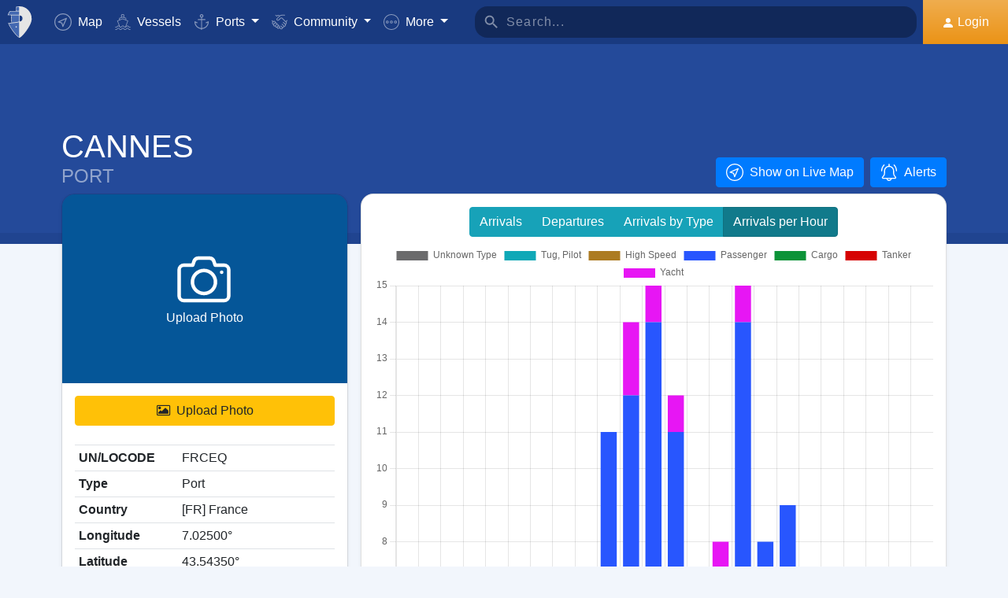

--- FILE ---
content_type: text/html; charset=UTF-8
request_url: https://www.myshiptracking.com/ports/port-of-cannes-in-fr-france-id-120
body_size: 21289
content:
<!doctype html>
<!--[if lt IE 7 ]> <html class="ie6"> <![endif]-->
<!--[if IE 7 ]>    <html class="ie7"> <![endif]-->
<!--[if IE 8 ]>    <html class="ie8"> <![endif]-->
<!--[if IE 9 ]>    <html class="ie9"> <![endif]-->
<!--[if (gt IE 9)|!(IE)]><!-->
<html lang="en" class="">
<!--<![endif]-->

<head>
	<meta charset="utf-8">
	<meta http-equiv="X-UA-Compatible" content="IE=edge">
	<title>Port of CANNES, [FR] France (FRCEQ). Arrivals / Departures / Estimated Arrivals</title>
	<meta property="og:title" content="Port of CANNES, [FR] France (FRCEQ). Arrivals / Departures / Estimated Arrivals" />
			<meta property="og:description" content="Detailed information about vessel Arrivals / Departures / Estimated Arrivals for the Port of CANNES, [FR] France (FRCEQ). Wind Forecast and real time updates for the expected arrivals based on ais." />	<meta property="og:image" content="https://www.myshiptracking.com/welcome.png" />
	<meta property="og:url" content="//www.myshiptracking.com" />
	<meta property="og:locale" content="en_US" />
	<meta property="og:locale:alternate" content="el_GR" />
	<meta property="og:site_name" content="myShipTracking" />
			<meta name="description" content="Detailed information about vessel Arrivals / Departures / Estimated Arrivals for the Port of CANNES, [FR] France (FRCEQ). Wind Forecast and real time updates for the expected arrivals based on ais." />	<meta name="google" content="notranslate" />
			<meta name="viewport" content="width=device-width,minimum-scale=1,maximum-scale=5">
		<link rel="publisher" href="https://plus.google.com/113868301793616486670" />
	<link rel="search" type="application/opensearchdescription+xml" href="/opensearch.xml" title="Vessel search" />

	<link rel="icon" type="image/png" href="/icons-app/favicon-16x16.png" sizes="16x16">
	<link rel="icon" type="image/png" href="/icons-app/favicon-32x32.png" sizes="32x32">
	<link rel="icon" type="image/png" href="/icons-app/android-192x192.png" sizes="192x192">
	<link rel="apple-touch-icon" href="/icons-app/apple-touch-icon-180x180.png" sizes="180x180">
	<meta name="msapplication-config" content="/icons-app/browserconfig.xml">
		<meta name="application-name" content="MyShipTracking" />
	<meta name="theme-color" content="#193a80" />
	<meta name="msapplication-TileColor" content="#FFFFFF" />
	<meta name="msapplication-TileImage" content="/mstile-144x144.png" />
	<meta name="msapplication-square70x70logo" content="/mstile-70x70.png" />
	<meta name="msapplication-square150x150logo" content="/mstile-150x150.png" />
	<meta name="msapplication-wide310x150logo" content="/mstile-310x150.png" />
	<meta name="msapplication-square310x310logo" content="/mstile-310x310.png" />
	<meta name="google-site-verification" content="uPFxJAXm9suZezKN33sxTiUhIbtsTjCbRYhC8gCnkVA" />
	<meta name="apple-itunes-app" content="app-id=1403038386">
	<meta name="apple-touch-fullscreen" content="yes">
	<meta name="apple-mobile-web-app-title" content="MyShipTracking" />
	<meta name="application-name" content="MyShipTracking" />
	<meta name="apple-mobile-web-app-capable" content="yes">
	<meta name="apple-mobile-web-app-status-bar-style" content="black-translucent">
	<meta name="apple-mobile-web-app-status-bar" content="#fff">
	<meta name="ahrefs-site-verification" content="c7d60bb34ee66560ffcec26cfe4f498d66d26bb4475aee443c7ec5182e02023a">
	<meta name="google-signin-client_id" content="997120965929-9nd7pg9fdvhm95epbvau4kflgjgvhmq1.apps.googleusercontent.com">
	<script>
		var statsTrack = "";
		var adblock_enabled = false;
	</script>
	

		<script async src="https://pagead2.googlesyndication.com/pagead/js/adsbygoogle.js" onerror="adblock_enabled=true;"></script>
		<script src="https://apis.google.com/js/platform.js" async defer></script>
		<link rel="canonical" href="https://www.myshiptracking.com/ports/port-of-cannes-in-fr-france-id-120" />
	<link rel="alternate" href="https://www.myshiptracking.com/ports/port-of-cannes-in-fr-france-id-120" hreflang="en" />
				<link rel="alternate" href="https://www.myshiptracking.com/da/ports/port-of-cannes-in-fr-france-id-120" hreflang="da" />
				<link rel="alternate" href="https://www.myshiptracking.com/de/ports/port-of-cannes-in-fr-france-id-120" hreflang="de" />
				<link rel="alternate" href="https://www.myshiptracking.com/el/ports/port-of-cannes-in-fr-france-id-120" hreflang="el" />
				<link rel="alternate" href="https://www.myshiptracking.com/fr/ports/port-of-cannes-in-fr-france-id-120" hreflang="fr" />
				<link rel="alternate" href="https://www.myshiptracking.com/nl/ports/port-of-cannes-in-fr-france-id-120" hreflang="nl" />
				<link rel="alternate" href="https://www.myshiptracking.com/ru/ports/port-of-cannes-in-fr-france-id-120" hreflang="ru" />
				<link rel="alternate" href="https://www.myshiptracking.com/sv/ports/port-of-cannes-in-fr-france-id-120" hreflang="sv" />
		<link rel="alternate" href="https://www.myshiptracking.com/ports/port-of-cannes-in-fr-france-id-120" hreflang="x-default" />
	<style>
		.qc-cmp-button.qc-cmp-secondary-button {
			border-color: #eee !important;
			background-color: #eee !important;
		}
	</style>
	<script>
		setTimeout(function(){
			var adbact="0";
			if(adblock_enabled){
				adbact="1";
			}
			$.ajax({
					url: "/requests/adblk.php?blk=" + adbact,
					keepActiveIfPageChange: true,
				});
		}, 20000);
		function isRunningStandalone() {
			return navigator.standalone || (window.matchMedia('(display-mode: standalone)').matches);
		}
		var appVersion = "?id=6.44.65467";
		var logged_in = false;
		var lang = "";
		var isIndex = false;		var fs_secure_p;
		var fs_secure_k;
		var datePattern = "YYYY-MM-DD";
		var map2d = false;
		var embeded = false;
		var oldIE = false;
		var adS = true;
		var IE9 = false;
					var is_mob = false;
			var history_normal = true;
				var histObj = [];

		if ('serviceWorker' in navigator) {
			navigator.serviceWorker.register('/sw.js?id=6.44.65467')
				.then(function() {
					console.log('Service Worker Registered');
				});
		}

		function fspdata(data) {
			products = data["groups"][0]["items"];
			subscriptions = [];

			products.forEach(function(item) {
				if (('subscription' in item)) {
					subscriptions.push(item);
				}

			});
		}

		var captchaReady = false;
		var captchaCallback = function() {
			captchaReady = true;
		};
		var isMob = false;

		function isTouchDevice() {
			return 'ontouchstart' in document.documentElement;
		}

		if (isTouchDevice()) {
			isMob = true;
		}

		function clear_page() {

		}

		// if (window.self !== window.top) {
		// alert("Welcome");
		// }

		max_history_days = 10;
		allow_info = true;
		map_sel = false;
		demo = false;
		dateyear = 2025;
		plan_ads = 1;
		

		var lang_files = Object.create(null);
		lang_files['login_inform'] = "You have to Login first. Create your FREE account";
		lang_files['login_inform2'] = "You have to login in order to use this feature. Create your FREE account";
		lang_files['ok'] = "OK";
		lang_files['in_2_30_min'] = "In 2 hours and 30 minutes";
		lang_files['in_2_30_min1'] = "In 2 hour and 30 minutes";
		lang_files['in_30_min'] = "In 30 minutes";
		lang_files['nm'] = "nm";
		lang_files['knots'] = "Knots";
		lang_files['provide_all'] = "You must provide all the requested fields. Please try again";
		lang_files['provide_pass'] = "You must provide your current Password";
		lang_files['register_error1'] = "Username must contain only letters, numbers and underscores. Please try again";
		lang_files['register_error2'] = "Passwords must be at least 6 characters long.  Please try again";
		lang_files['register_error3'] = "Password must contain at least one number and one letter. Minimum 6 chars. Please try again";
		lang_files['register_error4'] = "Your password and confirmation do not match. Please try again";
		lang_files['register_error5'] = "Your email and confirmation do not match. Please try again";
		lang_files['loading'] = "Loading";
		lang_files['m'] = "m";
		lang_files['no_records'] = "No records found";
		lang_files['pt0'] = "Port";
		lang_files['pt1'] = "Marina";
		lang_files['pt2'] = "Anchorage";
		lang_files['pt3'] = "Canal";
		lang_files['pt4'] = "Bay";
		lang_files['pa0'] = "Reported by AIS";
		lang_files['pa1'] = "This is <b>NOT</b> a schedule arrival. Calculations was made based on historical data";
		lang_files['no_route'] = "No route data found for this vessel";
		lang_files['rclick_close'] = "Right Click to Close";
		lang_files['arrivals'] = "Arrivals";
		lang_files['departures'] = "Departures";
		lang_files['changed_from'] = "Changed from %FROM% on %ON%";
		lang_files['pos_not_av'] = "Position data for this vessel is not available";
		lang_files['knots'] = "Knots";
		lang_files['old_pos'] = "OLD POSITION";
		lang_files['show_v_info'] = "Show estimate Ports arrivals";
		lang_files['show_p_info'] = "Show position info";
		lang_files['speed'] = "Speed";
		lang_files['type'] = "Type";
		lang_files['size'] = "Size";
		lang_files['destination'] = "Destination";
		lang_files['data_rec'] = "Data Received";
		lang_files['pos'] = "Position";
		lang_files['course'] = "Course";
		lang_files['status'] = "Status";
		lang_files['station'] = "Station";
		lang_files['pos_rec'] = "Position Received";
		lang_files['type'] = "Type";
		lang_files['size'] = "Size";
		lang_files['flag'] = "Flag";
		lang_files['draught'] = "Draught";
		lang_files['lng'] = "Lng";
		lang_files['lat'] = "Lat";
		lang_files['vessel_0'] = "Undefined";
		lang_files['vessel_3'] = "Tug, Pilot";
		lang_files['vessel_4'] = "High speed";
		lang_files['vessel_6'] = "Passenger";
		lang_files['vessel_7'] = "Cargo";
		lang_files['vessel_8'] = "Tanker";
		lang_files['vessel_9'] = "Yacht, Others";
		lang_files['vessel_10'] = "Fishing";
		lang_files['vessel_11'] = "Base Station";
		lang_files['vessel_12'] = "Air Craft";
		lang_files['vessel_13'] = "Navigation Aid";
		lang_files['register_1_2'] = "Completed 1/2 Steps";
		lang_files['register_activate_info'] = "Please activate your account using the link sent to your email address during registration. The link will expire in 24 hours";
		lang_files['cancel'] = "Cancel";
	</script>

	<script type="text/javascript">
		var switchTo5x = true;
	</script>
	<link rel="manifest" href="/manifest.json">
	<link rel="preload" href="/scripts/base1.css?id=6.44.65467" as="style" onload="this.onload=null;this.rel='stylesheet'">
	<noscript><link rel="stylesheet" href="/scripts/base1.css?id=6.44.65467"></noscript>
</head>

<body id="body" class="normal_page theme-dark1  no_footer" data-root="https://webapiv2.navionics.com/dist/webapi/images" style="background-color:#f9f9f9;background-color:#f2f6fc;">
	<div id="fullbody" class="tooltip-gen" onclick="$(body).toggleClass('hide_headers');" title="Show headers"></div>
	<img width="6058" height="6058" alt="img" style="position: absolute; top: 0; left: 0; width: 99vw; height: 99vh; pointer-events: none; max-width: 99vw; max-height: 99vh;"  src="[data-uri]">
	<div id="wrapadBanner">
		<div class="adBanner"></div>
	</div>
	<style>
		#introval {
			display: none;
			transition-property: all;
			transform: translateX(0px);
			background: #f2f6fc;
		}

		#introval .loadinglogo {
			width: 20%;
			max-width: 70px;
		}

		.loadshow {
			display: flex !important;
			z-index: 999;
		}

		.loadinglogo {
			-webkit-animation: load-anim 1s infinite;
			animation: load-anim 1s infinite;
		}

		@-webkit-keyframes load-anim {
			0% {
				-webkit-transform: rotateY(0deg) scale(1);
			}

			100% {
				-webkit-transform: rotateY(360deg) scale(1);
			}
		}

		@keyframes load-anim {
			0% {
				transform: rotateY(0deg) scale(1);
			}

			100% {
				transform: rotateY(360deg) scale(1);
			}
		}

		#movetoside {
			position: absolute;
			overflow: hidden;
			width: 1px;
			height: 1px;
			top: -1px;
		}
	</style>
	<div id="introval" style="align-items: center;justify-content: center;left: 0;top: 0;right: 0;bottom: 0;position: fixed;" class="loadshow">
		<div style="width: 20%;max-width: 70px;" class="loadinglogo">
			<svg xmlns="http://www.w3.org/2000/svg" viewBox="0 0 100.98 132.84">
				<defs>
					<style>
						.cls-1 {
							fill: #fff;
						}

						.cls-2 {
							fill: #e0e3e6;
						}

						.cls-3 {
							fill: #fff;
						}
					</style>
				</defs>
				<g id="Layer_2" data-name="Layer 2">
					<g id="Layer_1-2" data-name="Layer 1">
						<path class="cls-1" d="M100.8,51.18A51.28,51.28,0,0,0,51,.06l-.89,0V0l-.58,0-.58,0V0L48,.06A51.46,51.46,0,0,0,37.38,1.49l-1.44.35-.08,1.48L35,19l-.05.94h-26l-.6.81A51,51,0,0,0,.88,35L0,37.65H13.46l.07,1L15.68,68.9l.06.91c-3.66.24-7.42.42-11.24.52l-2.92.08,1.13,2.7c10.33,24.63,35.34,54.61,44.56,58.74l2.23,1,.58-.26,1.65-.74C58.07,129,71.07,114.76,82,98.7,89.82,87.17,102.65,65.7,100.8,51.18Zm-38.56.15A12.65,12.65,0,0,1,50.75,64V38.67A12.65,12.65,0,0,1,62.24,51.33Z" />
						<path class="cls-2" d="M4.56,72.32C14.78,96.67,39.48,126.16,48.09,130V67.07C38.32,70,21.22,71.88,4.56,72.32Z" />
						<path class="cls-2" d="M10,21.93A49.11,49.11,0,0,0,2.78,35.65H48.09V21.93Z" />
						<path class="cls-2" d="M17.67,68.76c12-.86,23.08-2.45,30.29-4.57l.13,0V38.49H15.52Z" />
						<path class="cls-2" d="M37,19.1h11.1v-17A49.32,49.32,0,0,0,37.85,3.44Z" />
						<ellipse class="cls-3" cx="35.77" cy="86.74" rx="2.78" ry="2.33" />
					</g>
				</g>
			</svg>
		</div>
	</div>


	<div id="sound"></div>
	<div id="no-internet" class="alert-warning d-none">No Internet</div>
	<div id="myst-nav-bg" class="navbar-expand-lg navbar-dark top_blue"></div>
	<div id="myst-nav-subpage" class="d-flex justify-content-center align-items-stretch navbar-expand-lg navbar-dark top_blue">
		<a class="d-flex justify-content-center align-items-center px-2" href="#" onclick="histGoBack();">
			<div class="d-flex justify-content-center align-items-center px-2"><svg version="1.1" width="25" height="25" xmlns="http://www.w3.org/2000/svg" xmlns:xlink="http://www.w3.org/1999/xlink" x="0px" y="0px" viewBox="0 0 492 492" style="enable-background:new 0 0 492 492;" xml:space="preserve">
					<g>
						<g>
							<path d="M198.608,246.104L382.664,62.04c5.068-5.056,7.856-11.816,7.856-19.024c0-7.212-2.788-13.968-7.856-19.032l-16.128-16.12 C361.476,2.792,354.712,0,347.504,0s-13.964,2.792-19.028,7.864L109.328,227.008c-5.084,5.08-7.868,11.868-7.848,19.084 c-0.02,7.248,2.76,14.028,7.848,19.112l218.944,218.932c5.064,5.072,11.82,7.864,19.032,7.864c7.208,0,13.964-2.792,19.032-7.864 l16.124-16.12c10.492-10.492,10.492-27.572,0-38.06L198.608,246.104z" />
						</g>
					</g>
				</svg></div>
		</a>
		<div class="d-flex position-relative justify-content-center align-items-center flex-grow-1">
			<div id="myst-nav-subpage-txtGhost" class="txtGhost">MyShipTracking</div>
			<div class="txt position-absolute"></div>
		</div>
		<a class="d-flex justify-content-center align-items-center px-2" href="/">
			<div class="d-flex justify-content-center align-items-center px-2"><svg version="1.1" width="25" height="25" xmlns="http://www.w3.org/2000/svg" xmlns:xlink="http://www.w3.org/1999/xlink" x="0px" y="0px" viewBox="0 0 512 512" style="enable-background:new 0 0 512 512;" xml:space="preserve">
					<g>
						<g>
							<path d="M256,0C115.39,0,0,115.39,0,256s115.39,256,256,256s256-115.39,256-256S396.61,0,256,0z M383.28,340.858l-42.422,42.422 L256,298.422l-84.858,84.858l-42.422-42.422L213.578,256l-84.858-84.858l42.422-42.422L256,213.578l84.858-84.858l42.422,42.422 L298.422,256L383.28,340.858z" />
						</g>
					</g>
				</svg></div>
		</a>
	</div>
	<nav id="myst-nav" class="navbar navbar-expand-lg mainnavbar navbar-dark top_blue">
		<div id="main-requests-loader">
			<div class="progress">
				<div class="progress-bar bg-danger progress-bar-striped progress-bar-animated" role="progressbar" aria-valuenow="100" aria-valuemin="0" aria-valuemax="100" style="width: 100%"></div>
			</div>
		</div>
		<a class="navbar-brand" href="/">
			<img src="/misc/myst-logo.svg" onclick="resetAnimation(this);" alt="myshiptracking-logo" width="40" height="40" alt="">
		</a>
		<button class="navbar-toggler" type="button" data-toggle="collapse" data-target="#myst-dropdown" aria-controls="myst-dropdown" aria-expanded="false" aria-label="Toggle navigation">
			<span class="navbar-toggler-icon"></span>
		</button>
		<div class="collapse navbar-collapse main-navbar-collapse nav-items navbar-menu" id="myst-dropdown">
			<ul class="navbar-nav">
				<li class="nav-item">
					<a class="nav-link d-flex align-items-center" href="/" data-toggle="collapse" data-target=".main-navbar-collapse.show">
						<div class="icon-myst icon-map mr-2"></div> Map					</a>
				</li>
				<li class="nav-item">
					<a class="nav-link" href="/vessels" data-toggle="collapse" data-target=".main-navbar-collapse.show"><span class="d-lg-none d-xl-inline"><svg version="1.1" xmlns="http://www.w3.org/2000/svg" xmlns:xlink="http://www.w3.org/1999/xlink" x="0px" y="0px" viewBox="0 0 501.338 501.338" style="enable-background:new 0 0 501.338 501.338;" xml:space="preserve">
								<g>
									<g>
										<g>
											<path d="M9.101,416.875c15.012,13.058,37.351,13.058,52.363,0l33.216-28.139c7.067-6.277,17.712-6.277,24.779,0L146.04,411.2 c1.123,1.727,2.729,3.085,4.619,3.904l2.048,1.728c15.014,13.042,37.338,13.042,52.352,0l33.237-28.149 c7.067-6.277,17.712-6.277,24.779,0l33.216,28.139c15.014,13.053,37.349,13.053,52.363,0l33.216-28.085 c7.065-6.271,17.703-6.271,24.768,0l33.237,28.149c15.016,13.048,37.347,13.048,52.363,0c4.495-3.809,5.051-10.54,1.243-15.035 c-3.809-4.495-10.54-5.051-15.035-1.243c-7.063,6.287-17.715,6.287-24.779,0l-33.237-28.149 c-15.01-13.051-37.342-13.051-52.352,0l-11.637,9.856l64.171-164.523c2.141-5.487-0.572-11.672-6.059-13.813l-57.269-22.4 c0-0.096,0.053-0.171,0.053-0.277v-53.333c0-4.659-3.023-8.778-7.467-10.176l-56.533-17.824V26.069 c0-12.597-12.608-26.069-48-26.069c-35.392,0-48,13.472-48,26.069v73.899l-56.533,17.899c-4.444,1.398-7.467,5.517-7.467,10.176 v53.333c0,0.096,0,0.181,0.053,0.277l-57.269,22.4c-5.487,2.142-8.2,8.326-6.059,13.813l59.243,151.872 c-14.899-10.179-34.788-9.031-48.416,2.795l-33.216,28.064c-7.065,6.282-17.714,6.282-24.779,0 c-4.495-3.809-11.226-3.252-15.035,1.243C4.05,406.335,4.606,413.066,9.101,416.875z M218.669,26.997 c2.059-2.005,10.667-5.664,26.667-5.664s24.608,3.659,26.667,5.664v66.24l-23.467-7.371c-2.084-0.65-4.316-0.65-6.4,0 l-23.467,7.403V26.997z M154.669,135.797l90.667-28.597l90.667,28.629v37.504l-86.784-33.899c-2.497-0.97-5.268-0.97-7.765,0 l-86.784,33.899V135.797z M93.826,219.979l151.509-59.211l151.52,59.179l-70.795,181.515c-0.368,1.061-0.563,2.174-0.576,3.296 c-5.506,1.015-11.175-0.514-15.424-4.16l-33.216-28.139c-15.014-13.053-37.349-13.053-52.363,0l-33.237,28.149 c-7.069,6.272-17.71,6.272-24.779,0l-3.307-2.795L93.826,219.979z"></path>
											<path d="M478.445,475.275v-0.011c-7.063,6.287-17.715,6.287-24.779,0l-33.237-28.149c-15.01-13.051-37.342-13.051-52.352,0 l-33.227,28.149c-7.065,6.282-17.714,6.282-24.779,0l-33.216-28.139c-15.014-13.053-37.349-13.053-52.363,0l-33.237,28.149 c-7.069,6.272-17.71,6.272-24.779,0l-33.237-28.149c-15.012-13.058-37.351-13.058-52.363,0l-33.205,28.139 c-7.065,6.282-17.714,6.282-24.779,0c-4.495-3.809-11.226-3.252-15.035,1.243s-3.252,11.226,1.243,15.035 c15.012,13.058,37.351,13.058,52.363,0l33.216-28.139c7.067-6.277,17.712-6.277,24.779,0l33.248,28.149 c15.014,13.042,37.338,13.042,52.352,0l33.237-28.149c7.067-6.277,17.712-6.277,24.779,0l33.216,28.139 c15.014,13.053,37.349,13.053,52.363,0l33.216-28.139c7.065-6.271,17.703-6.271,24.768,0l33.237,28.149 c15.016,13.048,37.347,13.048,52.363,0c4.495-3.809,5.051-10.54,1.243-15.035C489.671,472.022,482.94,471.466,478.445,475.275z"></path>
										</g>
									</g>
								</g>
							</svg></span> Vessels</a>
				</li>
				<li class="nav-item dropdown dropdown-main " data-toggle="collapse" data-target=".main-navbar-collapse.show">
					<a class="nav-link dropdown-toggle" href="#" id="navbarPorts" role="button" data-toggle="dropdown" aria-haspopup="true" aria-expanded="false">
						<span class="d-lg-none d-xl-inline"><svg version="1.1" xmlns="http://www.w3.org/2000/svg" xmlns:xlink="http://www.w3.org/1999/xlink" x="0px" y="0px" viewBox="0 0 486.213 486.213" style="enable-background:new 0 0 486.213 486.213;" xml:space="preserve">
								<path d="M366,255.766l11.438,27.734l54.764-22.586c-10.409,86.801-79.1,156.472-167.876,166.306l-5.232,0.58l-0.987,0.987V181.201 h100.953v-30H258.107v-42.644c23.236-6.557,40.32-27.932,40.32-53.237c0-30.504-24.816-55.32-55.32-55.32s-55.32,24.817-55.32,55.32 c0,25.305,17.085,46.68,40.32,53.237v42.644H127.154v30h100.953v247.586l-0.987-0.987l-5.232-0.58 C133.11,417.386,64.42,347.715,54.01,260.914l54.764,22.586l11.438-27.734l-97.572-40.24v22.412 c0,54.604,20.115,106.996,56.638,147.525c35.047,38.89,82.458,63.942,133.999,70.923l29.829,29.828l29.829-29.828 c51.541-6.981,98.952-32.033,133.999-70.923c36.523-40.529,56.638-92.921,56.638-147.525v-22.412L366,255.766z M217.786,55.32 c0-13.962,11.359-25.32,25.32-25.32s25.32,11.359,25.32,25.32s-11.359,25.32-25.32,25.32S217.786,69.282,217.786,55.32z" />
							</svg></span> Ports					</a>
					<div class="dropdown-menu" aria-labelledby="navbarPorts">
						<a class="dropdown-item py-2 py-sm-1" href="/ports">Ports</a>
						<a class="dropdown-item py-2 py-sm-1" href="/ports-arrivals-departures/">Port Calls</a>
						<a class="dropdown-item py-2 py-sm-1 ajax-black" href="/contribute/add-new-port">Submit a new Port</a>
					</div>
				</li>
				<li class="nav-item dropdown dropdown-main" data-toggle="collapse" data-target=".main-navbar-collapse.show">
					<a class="nav-link dropdown-toggle" href="#" id="navbarContribute" role="button" data-toggle="dropdown" aria-haspopup="true" aria-expanded="false">
						<span class="d-lg-none d-xl-inline"><svg version="1.1" xmlns="http://www.w3.org/2000/svg" xmlns:xlink="http://www.w3.org/1999/xlink" x="0px" y="0px" viewBox="0 0 512.03 512.03" style="enable-background:new 0 0 512.03 512.03;" xml:space="preserve">
								<g>
									<g>
										<path d="M508.429,197.774c-4.96-5.191-13.189-5.379-18.38-0.419c-0.143,0.136-0.282,0.276-0.419,0.419l-0.03,0.02l-32.7,32.7 l-101-101c-13.32-13.32-27.55-20.08-42.31-20.12h-0.1c-15.39,0-30.57,7.37-45.11,21.91l-51.59,51.61 c-4.015,4.043-9.482,6.308-15.18,6.29c-11.874-0.003-21.497-9.631-21.494-21.506c0.002-5.694,2.262-11.155,6.284-15.184 l79.25-79.25c17.966-18.064,42.413-28.19,67.89-28.12h89.9c7.18,0,13-5.82,13-13s-5.82-13-13-13h-89.9 c-27.488-0.077-54.185,9.201-75.7,26.31c-13.61-12.09-28.86-19-44.41-19.89c-17.21-1-33.7,5.41-46.43,18.15l-4.21,4.23l-25-25 c-5.078-5.081-13.314-5.083-18.395-0.005c-5.081,5.078-5.083,13.314-0.005,18.395l34.19,34.19c5.076,5.074,13.304,5.074,18.38,0 l13.43-13.43c7.51-7.51,16.66-11.18,26.48-10.58c9,0.55,18.25,4.62,26.94,11.84l-70.79,70.78 c-18.54,18.56-18.524,48.635,0.035,67.175c8.903,8.893,20.971,13.891,33.555,13.895c12.599,0.037,24.689-4.972,33.57-13.91 l51.61-51.59c18.42-18.41,33.6-19,50.76-1.79l121.6,121.61c8.378,8.409,8.378,22.011,0,30.42c-4.017,4.038-9.484,6.3-15.18,6.28 c-5.719,0.062-11.225-2.167-15.29-6.19l-42.37-42c-5.213-4.937-13.441-4.714-18.378,0.499c-4.782,5.049-4.744,12.969,0.088,17.971 l64.92,64.29c8.378,8.409,8.378,22.011,0,30.42c-8.391,8.385-21.989,8.385-30.38,0l-0.09-0.09l-3.68-3.53 c-0.553-0.613-1.123-1.217-1.71-1.81l-0.12-0.12l-28.7-28l-22-21.53c-5.026-5.127-13.257-5.209-18.384-0.183 c-5.127,5.026-5.209,13.257-0.183,18.384c0.123,0.126,0.249,0.249,0.377,0.369l3.15,3.09c0.26,0.3,0.52,0.59,0.81,0.87 l17.93,17.48l29.72,29.11c7.741,8.989,6.73,22.552-2.259,30.293c-8.485,7.307-21.159,6.87-29.121-1.003 c-0.25-0.25-0.52-0.49-0.79-0.72c-0.47-0.51-0.95-1-1.44-1.52l-34.71-34.72c-5.095-5.078-13.342-5.065-18.42,0.03 s-5.065,13.342,0.03,18.42l34.71,34.72c8.284,8.284,8.284,21.716,0,30c-8.284,8.284-21.716,8.284-30,0l-29-29 c9.44-24.429-2.711-51.885-27.14-61.325c-5.113-1.976-10.53-3.05-16.01-3.175c0.11-1.32,0.18-2.65,0.18-4 c0.022-26.184-21.186-47.428-47.37-47.45c-0.477,0-0.954,0.006-1.43,0.02c0-0.45,0-0.9,0-1.35 c0.027-26.184-21.177-47.432-47.36-47.459c-0.47-0.001-0.94,0.006-1.409,0.019c0-0.44,0-0.88,0-1.32 c-0.031-26.228-21.319-47.464-47.547-47.433c-11.755,0.014-23.086,4.387-31.803,12.273l-26.81-26.77 c-5.191-4.96-13.42-4.772-18.38,0.419c-4.801,5.025-4.801,12.936,0,17.961l26.72,26.72l-7.62,7.62 c-18.538,18.538-18.538,48.595,0.001,67.133c6.787,6.787,15.472,11.357,24.909,13.107c-7.904,24.997,5.953,51.669,30.95,59.572 c9.316,2.946,19.314,2.945,28.63-0.002c4.158,22.495,23.784,38.815,46.66,38.8c3.893,0.002,7.772-0.472,11.55-1.41 c3.46,23.253,23.431,40.463,46.94,40.45c12.602,0.034,24.694-4.975,33.58-13.91l7.26-7.28l26.12,26.13 c18.4,18.434,48.26,18.463,66.694,0.063c8.644-8.628,13.604-20.272,13.836-32.483c1.21,0.09,2.42,0.15,3.63,0.15 c24.808,0.045,45.45-19.053,47.33-43.79c2.295,0.333,4.611,0.5,6.93,0.5c26.228-0.004,47.487-21.27,47.482-47.498 c-0.001-9.16-2.652-18.124-7.632-25.812c25.146-7.551,39.41-34.058,31.858-59.204c-2.254-7.505-6.327-14.336-11.858-19.886 l-2.26-2.26l32.7-32.7C513.202,211.194,513.389,202.965,508.429,197.774z M40.872,305.054c-8.199-8.428-8.101-21.881,0.219-30.19 l24.37-24.37c8.305-8.479,21.911-8.621,30.39-0.316c8.479,8.305,8.621,21.911,0.316,30.39c-0.098,0.1-0.196,0.199-0.296,0.296 l-7.42,7.43l-17.19,17.18C62.753,313.75,49.148,313.561,40.872,305.054z M120.251,354.014l-0.23,0.24l-12,12 c-8.393,8.338-21.943,8.333-30.33-0.01c-8.371-8.405-8.371-21.995,0-30.4l11.75-11.74l0.47-0.45l17.68-17.7l6.7-6.69 c8.562-8.219,22.166-7.941,30.385,0.621c7.981,8.314,7.983,21.443,0.005,29.759l-0.94,0.94L120.251,354.014z M178.791,393.014 l-0.31,0.33l-9.4,9.41c-4.016,4.073-9.5,6.361-15.22,6.35v0c-11.869,0-21.49-9.622-21.49-21.49c0-5.638,2.216-11.05,6.17-15.07 l24.47-24.53c8.213-8.568,21.817-8.855,30.385-0.641c8.568,8.213,8.855,21.817,0.641,30.385c-0.204,0.213-0.413,0.422-0.626,0.626 l-2.42,2.42l-0.2,0.21L178.791,393.014z M239.541,429.794v0.04l-12,12c-4.021,4.039-9.491,6.3-15.19,6.28 c-11.869,0-21.49-9.621-21.49-21.49c0-5.624,2.204-11.023,6.14-15.04l12.24-12.26c8.585-8.195,22.188-7.88,30.383,0.705 C247.584,408.367,247.547,421.501,239.541,429.794z" />
									</g>
								</g>
							</svg></span> Community
					</a>
					<div class="dropdown-menu" aria-labelledby="navbarContribute">
						<a class="dropdown-item py-2 py-sm-1" href="/pricing/contributors">Plans</a>
						<a class="dropdown-item py-2 py-sm-1 ajax-black" href="/contribute/add-new-port">Submit a new Port</a>
						<a class="dropdown-item py-2 py-sm-1" href="/help-center/contributors/add-your-station">Add your Station</a>
						<a class="dropdown-item py-2 py-sm-1" href="/contact-us">Error Report</a>
						<a class="dropdown-item py-2 py-sm-1" href="/contact-us">Suggestions</a>
					</div>
				</li>
				<li class="nav-item dropdown dropdown-main" data-toggle="collapse" data-target=".main-navbar-collapse.show">
					<a class="nav-link dropdown-toggle" href="#" id="navbarMore" role="button" data-toggle="dropdown" aria-haspopup="true" aria-expanded="false">
						<svg version="1.1" xmlns="http://www.w3.org/2000/svg" xmlns:xlink="http://www.w3.org/1999/xlink" x="0px" y="0px" viewBox="0 0 76 76" style="enable-background:new 0 0 76 76;" xml:space="preserve">
							<g>
								<path id="More_Details__x28_3_x29_" d="M38,0C17,0,0,17,0,38s17,38,38,38s38-17,38-38S59,0,38,0z M38,72C19.2,72,4,56.8,4,38 S19.2,4,38,4s34,15.2,34,34S56.8,72,38,72z M38,31c-3.9,0-7,3.1-7,7s3.1,7,7,7s7-3.1,7-7S41.9,31,38,31z M38,41c-1.7,0-3-1.4-3-3 c0-1.7,1.3-3,3-3s3,1.3,3,3C41,39.6,39.7,41,38,41z M58,31c-3.9,0-7,3.1-7,7s3.1,7,7,7s7-3.1,7-7S61.9,31,58,31z M58,41 c-1.7,0-3-1.4-3-3c0-1.7,1.3-3,3-3s3,1.3,3,3C61,39.6,59.7,41,58,41z M18,31c-3.9,0-7,3.1-7,7s3.1,7,7,7s7-3.1,7-7S21.9,31,18,31z M18,41c-1.7,0-3-1.4-3-3c0-1.7,1.3-3,3-3s3,1.3,3,3C21,39.6,19.7,41,18,41z" />
							</g>
						</svg> <span class="d-lg-none d-xl-inline">More</span>
					</a>
					<div class="dropdown-menu mb-1 mb-md-0" aria-labelledby="navbarMore">
						<a class="dropdown-item d-none" href="/services/pricing-plans">Pricing</a>
						<a class="dropdown-item" href="https://api.myshiptracking.com">API for AIS Data Services</a>
						<a class="dropdown-item d-none" href="/services/credits">Credits</a>
						<a class="dropdown-item py-2 py-sm-1" href="https://itunes.apple.com/us/app/myshiptracking/id1403038386">iOS App</a>
						<a class="dropdown-item py-2 py-sm-1" href="https://play.google.com/store/apps/details?id=com.nativity.myshiptracking">Android App</a>
						<a class="dropdown-item py-2 py-sm-1" href="/help-center/contributors/add-your-station">Share AIS data with us</a>
						<a class="dropdown-item py-2 py-sm-1" href="/more/embed-our-map">Embed our Map</a>
						<a class="dropdown-item py-2 py-sm-1" href="/help-center/intro">Help Center</a>
						<a class="dropdown-item py-2 py-sm-1" href="/contact-us">Contact Us</a>
					</div>
				</li>
			</ul>
							<button type="button" onclick="open_login_window();" class="btn btn-warning btn-block profile-out-mob fullwidth" data-toggle="collapse" data-target=".main-navbar-collapse.show">Login</button>
					</div>
		<div id="topsearchbar" class="topsearchbar navbar-nav ml-md-auto">
			<div class="topsearchbar-inner">
				<div class="search-icon"><svg viewBox="0 0 24 24" height="100%" width="100%">
						<path d="M15.5 14h-.79l-.28-.27C15.41 12.59 16 11.11 16 9.5 16 5.91 13.09 3 9.5 3S3 5.91 3 9.5 5.91 16 9.5 16c1.61 0 3.09-.59 4.23-1.57l.27.28v.79l5 4.99L20.49 19l-4.99-5zm-6 0C7.01 14 5 11.99 5 9.5S7.01 5 9.5 5 14 7.01 14 9.5 11.99 14 9.5 14z"></path>
					</svg></div>
				<div class="search-bar-input-outer">
					<input type="text" id="searchinp" name="searchinp" autocomplete="off" size="1" aria-label="Search" placeholder="Search...">
				</div><button type="button" class="close close-search px-3 no-outline" onclick="close_search();event.preventDefault();event.stopPropagation();" data-dismiss="modal" aria-label="Close">
					<div aria-hidden="true" class="close-x"></div>
				</button>
			</div>
			<div class="topsearchbar-results allowScroll">
			</div>
			<div class="topsearchbar-white"></div>
		</div>
					<div onclick="open_login_window();" class="navbar-nav profile-out">
				<ul class="navbar-nav nav-link">
					<li class="nav-item">
						<span class="d-lg-none d-xl-inline">
							<svg class="bi bi-person-fill" width="1em" height="1em" viewBox="0 0 16 16" fill="currentColor" xmlns="http://www.w3.org/2000/svg">
								<path fill-rule="evenodd" d="M3 14s-1 0-1-1 1-4 6-4 6 3 6 4-1 1-1 1H3zm5-6a3 3 0 100-6 3 3 0 000 6z" clip-rule="evenodd" />
							</svg>
						</span>
						Login					</li>
				</ul>
			</div>
						<div id="login_box" tabindex="-1" class="">
		</div>
	</nav>
	<script>
	window.dataLayer = window.dataLayer || [];
	function gtag(){dataLayer.push(arguments);}
	gtag('js', new Date());

	gtag('config', 'G-EC6SQ8151Q');
	</script>
	<script type="text/javascript" src="/scripts/base1.js?id=6.44.65467"></script>
		<div id="backTouch"><span>SWIPE TO GO BACK</span></div>
	<div id="content">
				<script>
			$('#introval').css("background-color", "transparent");
			$('#introval').removeClass("loadshow");
		</script>
		<div id="mobHeader"></div>
		<div id="content_wr" class="d-flex flex-grow-1 w-100 h-100">
			<div id="pageleft-side" class="sidebar shadow-sm bg-light hide d-none">
				<div class="toggle rounded-right baricon" onclick="togglePageFilters();"></div>
				<div class="content-outer">
					<div id="pageleft-side-content"></div>
				</div>
			</div>
			<div id="content_mainmap" class="noselect" style="display: none;"></div>
			<div id="content_in" style="">
				<div id="content_in_txt"><div class="pageTopBlueBG">
</div>
<div class="toMobHeader mst-hrz-bar">
	<div class="item no_redirect order-1" href="#ft-graphs">GRAPHS</div>
	<div class="item no_redirect order-0" href="#ft-info">INFO</div>
	<div class="item no_redirect order-3" href="#ft-inport">IN PORT</div>
	<div class="item no_redirect order-4" href="#ft-exp">EXPECTED</div>
	<div class="item no_redirect order-5" href="#ft-activity">ACTIVITY</div>
	<div class="item no_redirect order-6 order-lg-2" href="#ft-weather">WEATHER</div>
</div>
<div class="toMobShow mb-2"></div>
<div id="ft-info" class="container">
	<div class="row justify-content-center pt-sm-2 d-none d-sm-flex">
					<div class="myst-ad-block adsz-728" data-adv="728" data-alt="728.php"></div>
			</div>
</div>
<div class="container-fluid sticky-blue sticky-header">
	<div class="container">
		<div class="row ">
			<div class="d-flex flex-column flex-sm-row w-100 toMobHide">
				<div class="d-flex p-2 text-center text-sm-left flex-grow-1 justify-center-sm">
					<div class="txt-rmv-margin d-flex flex-column align-self-center mb-3 mt-2 text-white">
						<div class="">
							<h1 class="mb-0">CANNES</h1>
						</div>
						<div class="">
							<h2 class="mb-0 h4 opacity-50">PORT</h2>
						</div>
					</div>
				</div>
				<div class="d-flex align-items-end justify-content-center no-highlight p-md-2 px-2 pt-0 pb-2 toMobFooter">
					<a class="btn btn-primary d-flex align-items-center" href="/?port=120" role="button">
						<div class="icon-myst icon-map mr-lg-2"></div><span class="d-none d-lg-block">Show on Live Map</span>
					</a>

					<a class="btn btn-warning ajax-black d-flex d-lg-none align-items-center ml-2 mb-0" href="/photos/upload-photo?type=1&mmsi=120" role="button">
						<div class="icon-myst icon-black icon-photo mr-lg-2"></div><span class="d-none d-lg-block">Upload Photo</span>
					</a>


					<button type="button" class="btn btn-primary d-flex align-items-center ml-2 mb-0" aria-label="Alerts" href="/alerts/new-alert-2?asset=2&pid=120" role="button" onclick="modalCloseFocus = this;create_alert( $(this).attr('href') , true);">
						<div class="icon-myst icon-bell mr-lg-2"></div><span class="d-none d-lg-block">Alerts</span>
					</button>
				</div>
			</div>
		</div>
	</div>
</div>
<div class="container">
	<div class="row overflow-hidden">
		<div class="col-xl-4 col-lg-4 pl-2 pr-2 d-flex flex-column order-0">
			<div class="card shadow-sm mb-2 mb-lg-3 d-flex flex-grow-1 overflow-hidden bg-transparent">
				<div id="asset-main-image" onclick="" class="rel profile_img noimage">
					<picture>
											</picture>
					<div id="" class="uploadimage" href="/photos/upload-photo?type=1&mmsi=120" role="button" onclick="modalCloseFocus = this;create_alert( $(this).attr('href') , true);">
						<div class="icon-photo"></div>
						<span>Upload Photo</span>
					</div>
									</div>
				<div id="vsl-info-card" class="card-body p-2 p-sm-3 d-block bg-white">
					<div class="d-none d-lg-flex align-items-center justify-content-between mb-4">
						<div class="d-inline-flex align-items-center w-100">
							<a class="btn btn-warning ajax-black flex-grow-1" href="/photos/upload-photo?type=1&mmsi=120" role="button"><i class="fa fa-image mr-1"></i> Upload Photo</a>
						</div>
					</div>
					<table class="table table-sm my-2">
						<tbody>
							<tr>
								<th>UN/LOCODE</th>
								<td>FRCEQ</td>
							</tr>
							<tr>
								<th>Type</th>
								<td>Port</td>
							</tr>
							<tr>
								<th>Country</th>
								<td>[FR] France</td>
							</tr>
							<tr>
								<th>Longitude</th>
								<td>7.02500°</td>
							</tr>
							<tr>
								<th>Latitude</th>
								<td>43.54350°</td>
							</tr>
							<tr>
								<th>Area size</th>
								<td>Small</td>
							</tr>
							<tr>
								<th>Vessels In Port</th>
								<td>87</td>
							</tr>
							<tr>
								<th>Arrivals (24h)</th>
								<td>6</td>
							</tr>
							<tr>
								<th>Departures (24h)</th>
								<td>9</td>
							</tr>
							<tr>
								<th>Expected Arrivals</th>
								<td>3</td>
							</tr>

							<tr>
								<th>Local Time</th>
								<td>2025-11-07 11:48 <small>(UTC +01:00)</small></td>
							</tr>
							<tr>
								<th>Timezone</th>
								<td>Europe/Paris</td>
							</tr>
						</tbody>
					</table>
					<nav class="" aria-label="breadcrumb">
						<ol class="breadcrumb d-none d-lg-flex mb-0" itemscope itemtype="http://schema.org/BreadcrumbList">
							<li class="breadcrumb-item" itemprop="itemListElement" itemscope itemtype="http://schema.org/ListItem"><a href="/" itemprop="item" rel="home"><span itemprop="name">MyShipTracking</span>
									<meta itemprop="position" content="1" />
								</a></li>
							<li class="breadcrumb-item" itemprop="itemListElement" itemscope itemtype="http://schema.org/ListItem"><a href="/ports" itemprop="item"><span itemprop="name">Ports</span>
									<meta itemprop="position" content="2" />
								</a></li>
							<li class="breadcrumb-item active" itemprop="itemListElement" itemscope itemtype="http://schema.org/ListItem" aria-current="page">
								<span itemprop="name">CANNES</span>
								<meta itemprop="position" content="4" />
							</li>
						</ol>
					</nav>
				</div>
			</div>
		</div>

		<div id="ft-graphs" class="col-xl-8 col-lg-8 pl-2 pr-2 d-flex flex-column order-1">
			<div class="d-flex flex-grow-1">
				<div class="card shadow-sm mb-3 w-100">
					<div class="card-body d-flex flex-column align-items-center justify-content-center p-2 p-sm-3">
						<div class="mb-2">
							<div class="btn-group">
								<button class="btn btn-info btn-sm-min create_chart" data-chart="arrivals">Arrivals</button>
								<button class="btn btn-info btn-sm-min create_chart" data-chart="departures">Departures</button>
								<button class="btn btn-info btn-sm-min create_chart" data-chart="bytype">Arrivals by Type</button>
								<button class="btn btn-info btn-sm-min create_chart active" data-chart="perhour">Arrivals per Hour</button>
							</div>
						</div>
						<div class="w-100 h-100" style="min-height:300px;">
							<canvas id="graph_arr" class="w-100 h-100 d-none"></canvas>
							<canvas id="graph_dep" class="w-100 h-100 d-none"></canvas>
							<canvas id="graph_arrtype" class="w-100 h-100 d-none"></canvas>
							<canvas id="graph_arrhour" class="w-100 h-100"></canvas>
						</div>
					</div>
				</div>
			</div>
		</div>

		<div id="ft-inport" class="col-xl-12 col-lg-12 pl-2 pr-2 d-flex order-2">
			<div class="card shadow-sm mb-3 w-100">
				<div class="card-header myst-card-header">
					<h3 class="mb-0 h5">Vessels In Port</h3>
				</div>
				<div class="card-body table-responsive-sm p-1 p-sm-3">
					<table class="myst-table table m-0">
						<thead class="">
							<tr>
								<th scope="col">Vessel</th>
								<th scope="col">Arrived</th>
								<th scope="col" class="d-none d-sm-table-cell">DWT</th>
								<th scope="col" class="d-none d-sm-table-cell">GRT</th>
								<th scope="col" class="d-none d-sm-table-cell">Built</th>
								<th scope="col" class="d-none d-sm-table-cell">Size</th>
							</tr>
						</thead>
						<tbody class="">
																	<tr>
											<td style="text-align: left;"><img style="width: 22px;padding-right: 0.5rem;" src="/icons/icon9_511.png"><span class="padding_18"><a href="/vessels/ice-of-london-mmsi-256004703-imo-">ICE OF LONDON</a> [MT]</span></td>
											<td><span class='tooltip-delay' title='
			<div class="cs-table">	<div class="table-row">
					<div class="col">LT</div>
					<div class="col">2025-10-06 <b>18:48</b></div>
				</div>
				<div class="table-row">
					<div class="col">UTC</div>
					<div class="col">2025-10-06 <b>16:48</b></div>
				</div>
			</div>
			'>2025-10-06 <b>16:48</b></span></td>
											<td class="d-none d-sm-table-cell">---</td>
											<td class="d-none d-sm-table-cell">---</td>
											<td class="d-none d-sm-table-cell">---</td>
											<td class="d-none d-sm-table-cell">29 m</td>
										</tr>
																	<tr>
											<td style="text-align: left;"><img style="width: 22px;padding-right: 0.5rem;" src="/icons/icon9_511.png"><span class="padding_18"><a href="/vessels/soizic-mmsi-228062410-imo-">SOIZIC</a> [FR]</span></td>
											<td><span class='tooltip-delay' title='
			<div class="cs-table">	<div class="table-row">
					<div class="col">LT</div>
					<div class="col">2025-10-09 <b>11:12</b></div>
				</div>
				<div class="table-row">
					<div class="col">UTC</div>
					<div class="col">2025-10-09 <b>09:12</b></div>
				</div>
			</div>
			'>2025-10-09 <b>09:12</b></span></td>
											<td class="d-none d-sm-table-cell">---</td>
											<td class="d-none d-sm-table-cell">---</td>
											<td class="d-none d-sm-table-cell">---</td>
											<td class="d-none d-sm-table-cell">15 m</td>
										</tr>
																	<tr>
											<td style="text-align: left;"><img style="width: 22px;padding-right: 0.5rem;" src="/icons/icon6_511.png"><span class="padding_18"><a href="/vessels/rivage-croisiere-ii-mmsi-227885810-imo-">RIVAGE CROISIERE II</a> [FR]</span></td>
											<td><span class='tooltip-delay' title='
			<div class="cs-table">	<div class="table-row">
					<div class="col">LT</div>
					<div class="col">2025-10-09 <b>14:14</b></div>
				</div>
				<div class="table-row">
					<div class="col">UTC</div>
					<div class="col">2025-10-09 <b>12:14</b></div>
				</div>
			</div>
			'>2025-10-09 <b>12:14</b></span></td>
											<td class="d-none d-sm-table-cell">---</td>
											<td class="d-none d-sm-table-cell">---</td>
											<td class="d-none d-sm-table-cell">---</td>
											<td class="d-none d-sm-table-cell">24 m</td>
										</tr>
																	<tr>
											<td style="text-align: left;"><img style="width: 22px;padding-right: 0.5rem;" src="/icons/icon9_511.png"><span class="padding_18"><a href="/vessels/esmeralda-mmsi-232056234-imo-">ESMERALDA</a> [GB]</span></td>
											<td><span class='tooltip-delay' title='
			<div class="cs-table">	<div class="table-row">
					<div class="col">LT</div>
					<div class="col">2025-09-25 <b>15:33</b></div>
				</div>
				<div class="table-row">
					<div class="col">UTC</div>
					<div class="col">2025-09-25 <b>13:33</b></div>
				</div>
			</div>
			'>2025-09-25 <b>13:33</b></span></td>
											<td class="d-none d-sm-table-cell">---</td>
											<td class="d-none d-sm-table-cell">---</td>
											<td class="d-none d-sm-table-cell">---</td>
											<td class="d-none d-sm-table-cell">23 m</td>
										</tr>
																	<tr>
											<td style="text-align: left;"><img style="width: 22px;padding-right: 0.5rem;" src="/icons/icon9_511.png"><span class="padding_18"><a href="/vessels/lady-n-mmsi-232050485-imo-1073741823">LADY N</a> [GB]</span></td>
											<td><span class='tooltip-delay' title='
			<div class="cs-table">	<div class="table-row">
					<div class="col">LT</div>
					<div class="col">2025-09-19 <b>13:11</b></div>
				</div>
				<div class="table-row">
					<div class="col">UTC</div>
					<div class="col">2025-09-19 <b>11:11</b></div>
				</div>
			</div>
			'>2025-09-19 <b>11:11</b></span></td>
											<td class="d-none d-sm-table-cell">---</td>
											<td class="d-none d-sm-table-cell">---</td>
											<td class="d-none d-sm-table-cell">---</td>
											<td class="d-none d-sm-table-cell">28 m</td>
										</tr>
																	<tr>
											<td style="text-align: left;"><img style="width: 22px;padding-right: 0.5rem;" src="/icons/icon9_511.png"><span class="padding_18"><a href="/vessels/blazing-star-llc-mmsi-368005920-imo-1073741823">BLAZING STAR LLC</a> [US]</span></td>
											<td><span class='tooltip-delay' title='
			<div class="cs-table">	<div class="table-row">
					<div class="col">LT</div>
					<div class="col">2025-09-21 <b>17:31</b></div>
				</div>
				<div class="table-row">
					<div class="col">UTC</div>
					<div class="col">2025-09-21 <b>15:31</b></div>
				</div>
			</div>
			'>2025-09-21 <b>15:31</b></span></td>
											<td class="d-none d-sm-table-cell">---</td>
											<td class="d-none d-sm-table-cell">---</td>
											<td class="d-none d-sm-table-cell">---</td>
											<td class="d-none d-sm-table-cell">15 m</td>
										</tr>
																	<tr>
											<td style="text-align: left;"><img style="width: 22px;padding-right: 0.5rem;" src="/icons/icon6_511.png"><span class="padding_18"><a href="/vessels/solana-ii-mmsi-227177670-imo-">SOLANA II</a> [FR]</span></td>
											<td><span class='tooltip-delay' title='
			<div class="cs-table">	<div class="table-row">
					<div class="col">LT</div>
					<div class="col">2025-10-10 <b>16:44</b></div>
				</div>
				<div class="table-row">
					<div class="col">UTC</div>
					<div class="col">2025-10-10 <b>14:44</b></div>
				</div>
			</div>
			'>2025-10-10 <b>14:44</b></span></td>
											<td class="d-none d-sm-table-cell">---</td>
											<td class="d-none d-sm-table-cell">---</td>
											<td class="d-none d-sm-table-cell">---</td>
											<td class="d-none d-sm-table-cell">22 m</td>
										</tr>
																	<tr>
											<td style="text-align: left;"><img style="width: 22px;padding-right: 0.5rem;" src="/icons/icon9_511.png"><span class="padding_18"><a href="/vessels/tita-mmsi-227731890-imo-">TITA</a> [FR]</span></td>
											<td><span class='tooltip-delay' title='
			<div class="cs-table">	<div class="table-row">
					<div class="col">LT</div>
					<div class="col">2025-10-12 <b>17:11</b></div>
				</div>
				<div class="table-row">
					<div class="col">UTC</div>
					<div class="col">2025-10-12 <b>15:11</b></div>
				</div>
			</div>
			'>2025-10-12 <b>15:11</b></span></td>
											<td class="d-none d-sm-table-cell">---</td>
											<td class="d-none d-sm-table-cell">---</td>
											<td class="d-none d-sm-table-cell">---</td>
											<td class="d-none d-sm-table-cell">0 m</td>
										</tr>
																	<tr>
											<td style="text-align: left;"><img style="width: 22px;padding-right: 0.5rem;" src="/icons/icon9_511.png"><span class="padding_18"><a href="/vessels/my-arga-mmsi-228191770-imo-">M.Y ARGA</a> [FR]</span></td>
											<td><span class='tooltip-delay' title='
			<div class="cs-table">	<div class="table-row">
					<div class="col">LT</div>
					<div class="col">2025-10-18 <b>14:26</b></div>
				</div>
				<div class="table-row">
					<div class="col">UTC</div>
					<div class="col">2025-10-18 <b>12:26</b></div>
				</div>
			</div>
			'>2025-10-18 <b>12:26</b></span></td>
											<td class="d-none d-sm-table-cell">---</td>
											<td class="d-none d-sm-table-cell">---</td>
											<td class="d-none d-sm-table-cell">---</td>
											<td class="d-none d-sm-table-cell">22 m</td>
										</tr>
																	<tr>
											<td style="text-align: left;"><img style="width: 22px;padding-right: 0.5rem;" src="/icons/icon9_511.png"><span class="padding_18"><a href="/vessels/sea-la-vie-ii-mmsi-232040010-imo-">SEA LA VIE II</a> [GB]</span></td>
											<td><span class='tooltip-delay' title='
			<div class="cs-table">	<div class="table-row">
					<div class="col">LT</div>
					<div class="col">2025-09-29 <b>09:43</b></div>
				</div>
				<div class="table-row">
					<div class="col">UTC</div>
					<div class="col">2025-09-29 <b>07:43</b></div>
				</div>
			</div>
			'>2025-09-29 <b>07:43</b></span></td>
											<td class="d-none d-sm-table-cell">---</td>
											<td class="d-none d-sm-table-cell">---</td>
											<td class="d-none d-sm-table-cell">---</td>
											<td class="d-none d-sm-table-cell">23 m</td>
										</tr>
													</tbody>
					</table>
										<a class="btn btn-primary mt-2" href="/inport?pid=120" role="button">Show More</a>

				</div>
			</div>
		</div>

		<div id="ft-exp" class="col-xl-12 col-lg-12 pl-2 pr-2 d-flex order-2">
			<div class="card shadow-sm mb-3 w-100">
				<div class="card-header myst-card-header">
					<h3 class="mb-0 h5">Expected Arrivals</h3>
				</div>
				<div class="card-body table-responsive-sm p-1 p-sm-3">
					<table class="myst-table table m-0">
						<thead class="">
							<tr>
								<th scope="col" class="d-none d-sm-table-cell">MMSI</th>
								<th scope="col">Vessel</th>
								<th scope="col">Estimated Arrival</th>
							</tr>
						</thead>
						<tbody class="">
													</tbody>
					</table>
					<div class="pl-1 py-2">No records found</div>					<a class="btn btn-primary mt-2" href="/estimate?pid=120" role="button">Show More</a>

				</div>
			</div>
		</div>

		<div id="ft-activity" class="col-xl-12 col-lg-12 pl-2 pr-2 d-flex order-2">
			<div class="card shadow-sm mb-3 w-100">
				<div class="card-header myst-card-header">
					<h3 class="mb-0 h5">Activity</h3>
				</div>
				<div class="card-body table-responsive-sm p-1 p-sm-3">
					<table class="myst-table table m-0">
						<thead class="">
							<tr>
								<th scope="col">Time</th>
								<th scope="col">Event</th>
								<th scope="col">Vessel</th>
							</tr>
						</thead>
						<tbody class="">
																	<tr>
											<td><span class='tooltip-delay' title='
			<div class="cs-table">	<div class="table-row">
					<div class="col">LT</div>
					<div class="col">2025-11-07 <b>11:29</b></div>
				</div>
				<div class="table-row">
					<div class="col">UTC</div>
					<div class="col">2025-11-07 <b>10:29</b></div>
				</div>
			</div>
			'>2025-11-07 <b>10:29</b></span></td>
											<td class="purple">
																									<i class="fa fa-flag-checkered text-success"></i>
																								<span class="d-none d-sm-inline-block">ARRIVAL</span>
											</td>
											<td style="text-align: left;"><img style="width: 22px;padding-right: 0.5rem;" src="/icons/icon6_511.png"><span class="padding_18"><a href="/vessels/mediterranee-xii-mmsi-227590140-imo-">MEDITERRANEE XII</a> [FR]</span></td>
										</tr>
																	<tr>
											<td><span class='tooltip-delay' title='
			<div class="cs-table">	<div class="table-row">
					<div class="col">LT</div>
					<div class="col">2025-11-07 <b>11:17</b></div>
				</div>
				<div class="table-row">
					<div class="col">UTC</div>
					<div class="col">2025-11-07 <b>10:17</b></div>
				</div>
			</div>
			'>2025-11-07 <b>10:17</b></span></td>
											<td class="purple">
																									<i class="fa fa-sign-out text-danger"></i>
																								<span class="d-none d-sm-inline-block">DEPARTURE</span>
											</td>
											<td style="text-align: left;"><img style="width: 22px;padding-right: 0.5rem;" src="/icons/icon6_511.png"><span class="padding_18"><a href="/vessels/mediterranee-xii-mmsi-227590140-imo-">MEDITERRANEE XII</a> [FR]</span></td>
										</tr>
																	<tr>
											<td><span class='tooltip-delay' title='
			<div class="cs-table">	<div class="table-row">
					<div class="col">LT</div>
					<div class="col">2025-11-07 <b>10:46</b></div>
				</div>
				<div class="table-row">
					<div class="col">UTC</div>
					<div class="col">2025-11-07 <b>09:46</b></div>
				</div>
			</div>
			'>2025-11-07 <b>09:46</b></span></td>
											<td class="purple">
																									<i class="fa fa-sign-out text-danger"></i>
																								<span class="d-none d-sm-inline-block">DEPARTURE</span>
											</td>
											<td style="text-align: left;"><img style="width: 22px;padding-right: 0.5rem;" src="/icons/icon9_511.png"><span class="padding_18"><a href="/vessels/lullaby-mmsi-235093341-imo-">LULLABY</a> [GB]</span></td>
										</tr>
																	<tr>
											<td><span class='tooltip-delay' title='
			<div class="cs-table">	<div class="table-row">
					<div class="col">LT</div>
					<div class="col">2025-11-07 <b>10:44</b></div>
				</div>
				<div class="table-row">
					<div class="col">UTC</div>
					<div class="col">2025-11-07 <b>09:44</b></div>
				</div>
			</div>
			'>2025-11-07 <b>09:44</b></span></td>
											<td class="purple">
																									<i class="fa fa-sign-out text-danger"></i>
																								<span class="d-none d-sm-inline-block">DEPARTURE</span>
											</td>
											<td style="text-align: left;"><img style="width: 22px;padding-right: 0.5rem;" src="/icons/icon9_511.png"><span class="padding_18"><a href="/vessels/titi-lolo-iii-mmsi-227980380-imo-">TITI LOLO III</a> [FR]</span></td>
										</tr>
																	<tr>
											<td><span class='tooltip-delay' title='
			<div class="cs-table">	<div class="table-row">
					<div class="col">LT</div>
					<div class="col">2025-11-07 <b>10:25</b></div>
				</div>
				<div class="table-row">
					<div class="col">UTC</div>
					<div class="col">2025-11-07 <b>09:25</b></div>
				</div>
			</div>
			'>2025-11-07 <b>09:25</b></span></td>
											<td class="purple">
																									<i class="fa fa-flag-checkered text-success"></i>
																								<span class="d-none d-sm-inline-block">ARRIVAL</span>
											</td>
											<td style="text-align: left;"><img style="width: 22px;padding-right: 0.5rem;" src="/icons/icon6_511.png"><span class="padding_18"><a href="/vessels/mediterranee-xii-mmsi-227590140-imo-">MEDITERRANEE XII</a> [FR]</span></td>
										</tr>
																	<tr>
											<td><span class='tooltip-delay' title='
			<div class="cs-table">	<div class="table-row">
					<div class="col">LT</div>
					<div class="col">2025-11-07 <b>09:14</b></div>
				</div>
				<div class="table-row">
					<div class="col">UTC</div>
					<div class="col">2025-11-07 <b>08:14</b></div>
				</div>
			</div>
			'>2025-11-07 <b>08:14</b></span></td>
											<td class="purple">
																									<i class="fa fa-sign-out text-danger"></i>
																								<span class="d-none d-sm-inline-block">DEPARTURE</span>
											</td>
											<td style="text-align: left;"><img style="width: 22px;padding-right: 0.5rem;" src="/icons/icon6_511.png"><span class="padding_18"><a href="/vessels/mediterranee-xii-mmsi-227590140-imo-">MEDITERRANEE XII</a> [FR]</span></td>
										</tr>
																	<tr>
											<td><span class='tooltip-delay' title='
			<div class="cs-table">	<div class="table-row">
					<div class="col">LT</div>
					<div class="col">2025-11-07 <b>08:03</b></div>
				</div>
				<div class="table-row">
					<div class="col">UTC</div>
					<div class="col">2025-11-07 <b>07:03</b></div>
				</div>
			</div>
			'>2025-11-07 <b>07:03</b></span></td>
											<td class="purple">
																									<i class="fa fa-flag-checkered text-success"></i>
																								<span class="d-none d-sm-inline-block">ARRIVAL</span>
											</td>
											<td style="text-align: left;"><img style="width: 22px;padding-right: 0.5rem;" src="/icons/icon6_511.png"><span class="padding_18"><a href="/vessels/mediterranee-xii-mmsi-227590140-imo-">MEDITERRANEE XII</a> [FR]</span></td>
										</tr>
																	<tr>
											<td><span class='tooltip-delay' title='
			<div class="cs-table">	<div class="table-row">
					<div class="col">LT</div>
					<div class="col">2025-11-07 <b>07:34</b></div>
				</div>
				<div class="table-row">
					<div class="col">UTC</div>
					<div class="col">2025-11-07 <b>06:34</b></div>
				</div>
			</div>
			'>2025-11-07 <b>06:34</b></span></td>
											<td class="purple">
																									<i class="fa fa-sign-out text-danger"></i>
																								<span class="d-none d-sm-inline-block">DEPARTURE</span>
											</td>
											<td style="text-align: left;"><img style="width: 22px;padding-right: 0.5rem;" src="/icons/icon6_511.png"><span class="padding_18"><a href="/vessels/mediterranee-xii-mmsi-227590140-imo-">MEDITERRANEE XII</a> [FR]</span></td>
										</tr>
																	<tr>
											<td><span class='tooltip-delay' title='
			<div class="cs-table">	<div class="table-row">
					<div class="col">LT</div>
					<div class="col">2025-11-06 <b>16:47</b></div>
				</div>
				<div class="table-row">
					<div class="col">UTC</div>
					<div class="col">2025-11-06 <b>15:47</b></div>
				</div>
			</div>
			'>2025-11-06 <b>15:47</b></span></td>
											<td class="purple">
																									<i class="fa fa-sign-out text-danger"></i>
																								<span class="d-none d-sm-inline-block">DEPARTURE</span>
											</td>
											<td style="text-align: left;"><img style="width: 22px;padding-right: 0.5rem;" src="/icons/icon6_511.png"><span class="padding_18"><a href="/vessels/mediterranee-xii-mmsi-227590140-imo-">MEDITERRANEE XII</a> [FR]</span></td>
										</tr>
																	<tr>
											<td><span class='tooltip-delay' title='
			<div class="cs-table">	<div class="table-row">
					<div class="col">LT</div>
					<div class="col">2025-11-06 <b>16:31</b></div>
				</div>
				<div class="table-row">
					<div class="col">UTC</div>
					<div class="col">2025-11-06 <b>15:31</b></div>
				</div>
			</div>
			'>2025-11-06 <b>15:31</b></span></td>
											<td class="purple">
																									<i class="fa fa-flag-checkered text-success"></i>
																								<span class="d-none d-sm-inline-block">ARRIVAL</span>
											</td>
											<td style="text-align: left;"><img style="width: 22px;padding-right: 0.5rem;" src="/icons/icon6_511.png"><span class="padding_18"><a href="/vessels/mediterranee-xii-mmsi-227590140-imo-">MEDITERRANEE XII</a> [FR]</span></td>
										</tr>
													</tbody>
					</table>
										<a class="btn btn-primary mt-2" href="/ports-arrivals-departures/?pid=120" role="button">Show More</a>

				</div>
			</div>
		</div>

		<div class="mst-flex-wrapper order-10 order-lg-3">
			<div id="ft-weather" class="mst-flex-item mst-flex-33 pl-2 pr-2">
				<div class="card shadow-sm mb-3 w-100 d-flex flex-grow-1">
					<div class="card-header myst-card-header">
						<h3 class="mb-0 h5">Weather</h3>
					</div>
					<div class="card-body d-flex flex-column p-2 p-sm-3">
						<table class="table table-sm table-borderless mb-2 w-100">
							<tbody>
								<tr>
									<th>Temperature</th>
									<td>14.5°C / 58.1°F</td>
								</tr>
								<tr>
									<th>Wind Speed</th>
									<td>11 knots</td>
								</tr>
								<tr>
									<th>Direction</th>
									<td>42° NE</td>
								</tr>
								<tr>
									<th>Pressure</th>
									<td>1011 hPa</td>
								</tr>
								<tr>
									<th>Humidity</th>
									<td>68.6 %</td>
								</tr>
								<tr>
									<th>Cloud Coverage</th>
									<td>100 %</td>
								</tr>
							</tbody>
						</table>
					</div>
					<div class="card-footer text-center text-muted">
						<small>Weather data is based on GFS model</small>
					</div>
				</div>
			</div>
							<div class="mst-flex-item mst-flex-33 pl-sm-2 pr-sm-2 d-none mst-xl-flex  toMobHide">
					<div class="card shadow-sm mb-3 w-100 d-flex flex-grow-1">
						<div class="card-header myst-card-header">
							<h3 class="mb-0 h5">Ads</h3>
						</div>
						<div class="card-body d-flex justify-content-center align-items-center p-0 p-sm-3">
							<div class="myst-ad-block adsz-300" data-adv="300" data-alt="1.php"></div>
						</div>
					</div>
				</div>
						<div id="ftcompany" class="mst-flex-item mst-flex-33 flex-grow-1 pl-2 pr-2">
				<div class="card shadow-sm mb-3 w-100 d-flex flex-grow-1">
					<div class="card-header myst-card-header">
						<h3 class="mb-0 h5">Featured Company</h3>
					</div>
					<div class="card-body p-2 p-sm-3 align-items-center ">
						<div id="companysect" class="h-100">

						</div>
						<script>
							$.ajax({
								type: "GET",
								url: "/requests/contributorMap.php?lat=43.54350&lng=7.02500&data=full",
								cache: true,
								error: function(jqXHR, exception) {
									//Error on loading
								},
								success: function(data, textStatus, request) {
									data = JSON.parse(data);
									if (data["ID"]) {
										var website = "";
										var cat = "";
										var tel = "";
										if (data["CAT"]) {
											cat = `</br>Category: ` + data["CAT"];
										}
										if (data["TEL"]) {
											tel = `</br>TEL: ` + data["TEL"];
										}
										if (data["WEBSITE"] && data["WEBSITE_BUTTON"]) {
											website = `</br><a type="button" href="/requests/external.php?type=1&id=` + data["ID"] + `" class="outside btn btn-success mt-2">Visit Website</a>`;
										}
										$("#companysect").html(`
										<div class="alert alert-info text-center mb-0 h-100" role="alert">
											<strong class="h4">` + data["NAME"] + `</strong>
											` + cat + `
											` + tel + `
											` + website + `
											</br><a type="button" href="/help-center/contributors/list-your-company" class="btn btn-primary mt-2">List your company!</a>
										</div>
										`);
									}
								}
							});
						</script>
					</div>
				</div>
			</div>
		</div>



	</div>
</div>


<script>
	
	//Arrivals
	var dataArr = {
		labels: ["2025-11-06 00:11:00","2025-11-05 00:11:00","2025-11-04 00:11:00","2025-11-03 00:11:00","2025-11-02 00:11:00","2025-11-01 00:11:00","2025-10-31 00:10:00","2025-10-30 00:10:00","2025-10-29 00:10:00","2025-10-28 00:10:00","2025-10-27 00:10:00","2025-10-26 00:10:00","2025-10-25 00:10:00","2025-10-24 00:10:00","2025-10-23 00:10:00","2025-10-22 00:10:00","2025-10-21 00:10:00","2025-10-20 00:10:00","2025-10-19 00:10:00","2025-10-18 00:10:00","2025-10-17 00:10:00","2025-10-16 00:10:00","2025-10-15 00:10:00","2025-10-14 00:10:00","2025-10-13 00:10:00","2025-10-12 00:10:00","2025-10-11 00:10:00","2025-10-10 00:10:00","2025-10-09 00:10:00","2025-10-08 00:10:00","2025-10-07 00:10:00","2025-10-06 00:10:00","2025-10-05 00:10:00","2025-10-04 00:10:00","2025-10-03 00:10:00","2025-10-02 00:10:00","2025-10-01 00:10:00","2025-09-30 00:09:00","2025-09-29 00:09:00","2025-09-28 00:09:00","2025-09-27 00:09:00","2025-09-26 00:09:00","2025-09-25 00:09:00","2025-09-24 00:09:00","2025-09-23 00:09:00","2025-09-22 00:09:00","2025-09-21 00:09:00","2025-09-20 00:09:00","2025-09-19 00:09:00","2025-09-18 00:09:00","2025-09-17 00:09:00","2025-09-16 00:09:00","2025-09-15 00:09:00","2025-09-14 00:09:00","2025-09-13 00:09:00","2025-09-12 00:09:00","2025-09-11 00:09:00","2025-09-10 00:09:00","2025-09-09 00:09:00","2025-09-08 00:09:00","2025-09-07 00:09:00","2025-09-06 00:09:00","2025-09-05 00:09:00","2025-09-04 00:09:00","2025-09-03 00:09:00","2025-09-02 00:09:00","2025-09-01 00:09:00","2025-08-31 00:08:00","2025-08-30 00:08:00","2025-08-29 00:08:00","2025-08-28 00:08:00","2025-08-27 00:08:00","2025-08-26 00:08:00","2025-08-25 00:08:00","2025-08-24 00:08:00","2025-08-23 00:08:00","2025-08-22 00:08:00","2025-08-21 00:08:00","2025-08-20 00:08:00","2025-08-19 00:08:00","2025-08-18 00:08:00","2025-08-17 00:08:00","2025-08-16 00:08:00","2025-08-15 00:08:00","2025-08-14 00:08:00","2025-08-13 00:08:00","2025-08-12 00:08:00","2025-08-11 00:08:00","2025-08-10 00:08:00","2025-08-09 00:08:00","2025-08-08 00:08:00","2025-08-07 00:08:00","2025-08-06 00:08:00","2025-08-05 00:08:00","2025-08-04 00:08:00","2025-08-03 00:08:00","2025-08-02 00:08:00","2025-08-01 00:08:00","2025-07-31 00:07:00","2025-07-30 00:07:00","2025-07-29 00:07:00","2025-07-28 00:07:00","2025-07-27 00:07:00","2025-07-26 00:07:00","2025-07-25 00:07:00","2025-07-24 00:07:00","2025-07-23 00:07:00","2025-07-22 00:07:00","2025-07-21 00:07:00","2025-07-20 00:07:00","2025-07-19 00:07:00","2025-07-18 00:07:00","2025-07-17 00:07:00","2025-07-16 00:07:00","2025-07-15 00:07:00","2025-07-14 00:07:00","2025-07-13 00:07:00","2025-07-12 00:07:00","2025-07-11 00:07:00","2025-07-10 00:07:00","2025-07-09 00:07:00","2025-07-08 00:07:00","2025-07-07 00:07:00","2025-07-06 00:07:00","2025-07-05 00:07:00","2025-07-04 00:07:00","2025-07-03 00:07:00","2025-07-02 00:07:00","2025-07-01 00:07:00","2025-06-30 00:06:00","2025-06-29 00:06:00","2025-06-28 00:06:00","2025-06-27 00:06:00","2025-06-26 00:06:00","2025-06-25 00:06:00","2025-06-24 00:06:00","2025-06-23 00:06:00","2025-06-22 00:06:00","2025-06-21 00:06:00","2025-06-20 00:06:00","2025-06-19 00:06:00","2025-06-18 00:06:00","2025-06-17 00:06:00","2025-06-16 00:06:00","2025-06-15 00:06:00","2025-06-14 00:06:00","2025-06-13 00:06:00","2025-06-12 00:06:00","2025-06-11 00:06:00","2025-06-10 00:06:00","2025-06-09 00:06:00","2025-06-08 00:06:00","2025-06-07 00:06:00","2025-06-06 00:06:00","2025-06-05 00:06:00","2025-06-04 00:06:00","2025-06-03 00:06:00","2025-06-02 00:06:00","2025-06-01 00:06:00","2025-05-31 00:05:00","2025-05-30 00:05:00","2025-05-29 00:05:00","2025-05-28 00:05:00","2025-05-27 00:05:00","2025-05-26 00:05:00","2025-05-25 00:05:00","2025-05-24 00:05:00","2025-05-23 00:05:00","2025-05-22 00:05:00","2025-05-21 00:05:00","2025-05-20 00:05:00","2025-05-19 00:05:00","2025-05-18 00:05:00","2025-05-17 00:05:00","2025-05-16 00:05:00","2025-05-15 00:05:00","2025-05-14 00:05:00","2025-05-13 00:05:00","2025-05-12 00:05:00","2025-05-11 00:05:00","2025-05-10 00:05:00","2025-05-09 00:05:00","2025-05-08 00:05:00","2025-05-07 00:05:00","2025-05-06 00:05:00","2025-05-05 00:05:00","2025-05-04 00:05:00","2025-05-03 00:05:00","2025-05-02 00:05:00","2025-05-01 00:05:00","2025-04-30 00:04:00","2025-04-29 00:04:00","2025-04-28 00:04:00","2025-04-27 00:04:00","2025-04-26 00:04:00","2025-04-25 00:04:00","2025-04-24 00:04:00","2025-04-23 00:04:00","2025-04-22 00:04:00","2025-04-21 00:04:00","2025-04-20 00:04:00","2025-04-19 00:04:00","2025-04-18 00:04:00","2025-04-17 00:04:00","2025-04-16 00:04:00","2025-04-15 00:04:00","2025-04-14 00:04:00","2025-04-13 00:04:00","2025-04-12 00:04:00","2025-04-11 00:04:00","2025-04-10 00:04:00","2025-04-09 00:04:00","2025-04-08 00:04:00","2025-04-07 00:04:00","2025-04-06 00:04:00","2025-04-05 00:04:00","2025-04-04 00:04:00","2025-04-03 00:04:00","2025-04-02 00:04:00","2025-04-01 00:04:00","2025-03-31 00:03:00","2025-03-30 00:03:00","2025-03-29 00:03:00","2025-03-28 00:03:00","2025-03-27 00:03:00","2025-03-26 00:03:00","2025-03-25 00:03:00","2025-03-24 00:03:00","2025-03-23 00:03:00","2025-03-22 00:03:00","2025-03-21 00:03:00","2025-03-20 00:03:00","2025-03-19 00:03:00","2025-03-18 00:03:00","2025-03-17 00:03:00","2025-03-16 00:03:00","2025-03-15 00:03:00","2025-03-14 00:03:00","2025-03-13 00:03:00","2025-03-12 00:03:00","2025-03-11 00:03:00","2025-03-10 00:03:00","2025-03-09 00:03:00","2025-03-08 00:03:00","2025-03-07 00:03:00","2025-03-06 00:03:00","2025-03-05 00:03:00","2025-03-04 00:03:00","2025-03-03 00:03:00","2025-03-02 00:03:00","2025-03-01 00:03:00","2025-02-28 00:02:00","2025-02-27 00:02:00","2025-02-26 00:02:00","2025-02-25 00:02:00","2025-02-24 00:02:00","2025-02-23 00:02:00","2025-02-22 00:02:00","2025-02-21 00:02:00","2025-02-20 00:02:00","2025-02-19 00:02:00","2025-02-18 00:02:00","2025-02-17 00:02:00","2025-02-16 00:02:00","2025-02-15 00:02:00","2025-02-14 00:02:00","2025-02-13 00:02:00","2025-02-12 00:02:00","2025-02-11 00:02:00","2025-02-10 00:02:00","2025-02-09 00:02:00","2025-02-08 00:02:00","2025-02-07 00:02:00","2025-02-06 00:02:00","2025-02-05 00:02:00","2025-02-04 00:02:00","2025-02-03 00:02:00","2025-02-02 00:02:00","2025-02-01 00:02:00","2025-01-31 00:01:00","2025-01-30 00:01:00","2025-01-29 00:01:00","2025-01-28 00:01:00","2025-01-27 00:01:00","2025-01-26 00:01:00","2025-01-25 00:01:00","2025-01-24 00:01:00","2025-01-23 00:01:00","2025-01-22 00:01:00","2025-01-21 00:01:00","2025-01-20 00:01:00","2025-01-19 00:01:00","2025-01-18 00:01:00","2025-01-17 00:01:00","2025-01-16 00:01:00","2025-01-15 00:01:00","2025-01-14 00:01:00","2025-01-13 00:01:00","2025-01-12 00:01:00","2025-01-11 00:01:00","2025-01-10 00:01:00","2025-01-09 00:01:00","2025-01-08 00:01:00","2025-01-07 00:01:00","2025-01-06 00:01:00","2025-01-05 00:01:00","2025-01-04 00:01:00","2025-01-03 00:01:00","2025-01-02 00:01:00","2025-01-01 00:01:00","2024-12-31 00:12:00","2024-12-30 00:12:00","2024-12-29 00:12:00","2024-12-28 00:12:00","2024-12-27 00:12:00","2024-12-26 00:12:00","2024-12-25 00:12:00","2024-12-24 00:12:00","2024-12-23 00:12:00","2024-12-22 00:12:00","2024-12-21 00:12:00","2024-12-20 00:12:00","2024-12-19 00:12:00","2024-12-18 00:12:00","2024-12-17 00:12:00","2024-12-16 00:12:00","2024-12-15 00:12:00","2024-12-14 00:12:00","2024-12-13 00:12:00","2024-12-12 00:12:00","2024-12-11 00:12:00","2024-12-10 00:12:00","2024-12-09 00:12:00","2024-12-08 00:12:00","2024-12-07 00:12:00","2024-12-06 00:12:00","2024-12-05 00:12:00","2024-12-04 00:12:00","2024-12-03 00:12:00","2024-12-02 00:12:00","2024-12-01 00:12:00","2024-11-30 00:11:00","2024-11-29 00:11:00","2024-11-28 00:11:00","2024-11-27 00:11:00","2024-11-26 00:11:00","2024-11-25 00:11:00","2024-11-24 00:11:00","2024-11-23 00:11:00","2024-11-22 00:11:00","2024-11-21 00:11:00","2024-11-20 00:11:00","2024-11-19 00:11:00","2024-11-18 00:11:00","2024-11-17 00:11:00","2024-11-16 00:11:00","2024-11-15 00:11:00","2024-11-14 00:11:00","2024-11-13 00:11:00","2024-11-12 00:11:00","2024-11-11 00:11:00","2024-11-10 00:11:00","2024-11-09 00:11:00","2024-11-08 00:11:00","2024-11-07 00:11:00"],
		datasets: [{
			label: 'Unknown Type',
			data: [0,0,0,0,0,0,0,0,0,0,0,0,0,0,0,0,0,0,0,0,0,0,0,0,0,0,1,0,0,0,0,0,0,3,0,0,1,0,0,0,0,2,0,0,0,0,4,4,5,1,0,0,2,0,0,1,6,1,1,0,6,7,0,0,0,0,0,3,0,0,0,0,1,0,1,3,3,0,1,3,5,0,0,0,0,0,2,1,4,2,2,1,3,1,2,1,1,1,0,0,0,1,3,1,2,1,0,2,1,2,3,5,1,3,10,28,5,2,2,4,2,0,0,0,0,2,4,2,3,4,4,15,7,0,0,1,1,3,2,2,1,1,2,3,0,1,3,0,0,1,20,4,1,2,1,1,0,2,2,1,2,1,1,1,2,2,1,3,0,1,0,1,1,2,0,1,0,1,1,3,0,1,0,1,0,0,0,0,0,1,0,1,0,0,1,0,1,0,0,1,1,1,2,0,0,0,0,0,0,0,0,0,0,0,0,0,2,0,0,0,0,0,1,0,1,0,1,1,0,0,0,0,0,0,0,0,0,1,0,0,0,0,0,0,0,0,0,1,0,0,0,0,1,0,0,0,0,0,0,0,0,1,0,0,1,0,0,0,0,0,0,0,0,0,0,0,1,0,0,0,0,0,0,0,0,0,0,0,0,0,0,0,1,0,0,0,2,0,0,0,0,0,0,0,0,0,1,0,0,0,0,0,0,0,1,0,0,0,0,0,0,0,0,0,0,0,0,0,0,0,0,0,0,0,2,1,0,0,0,0,0,1,0,0,0,0,0,0,1,0,0,0,0,0,0,1,1,0,0,0,1,0,0,0,1],
			backgroundColor: "#6b6b6c",
			pointRadius: 0,
			lineTension: 0,
			borderWidth: 0,
			fill: true,
		}, {
			label: 'Tug, Pilot',
			data: [0,1,0,0,1,0,0,0,0,0,0,0,0,0,0,0,0,0,0,0,0,1,26,0,1,2,0,1,0,0,0,0,0,0,0,1,0,0,1,0,0,1,0,1,4,10,21,4,41,6,6,1,3,11,22,3,4,3,2,3,8,1,8,2,1,0,2,1,0,0,0,1,1,1,5,0,0,0,7,39,4,7,1,0,3,1,1,2,1,2,0,0,0,2,1,0,1,2,0,1,0,1,1,0,1,2,0,0,2,0,3,2,4,3,4,6,6,2,3,4,4,5,1,3,5,27,0,4,5,9,8,4,6,0,5,10,10,4,3,6,3,2,1,5,6,4,1,2,5,1,5,6,3,4,18,5,4,7,2,0,8,8,3,3,7,5,5,10,8,20,22,27,20,9,12,8,8,7,8,6,5,2,1,3,2,22,2,4,2,1,0,0,3,0,0,3,3,2,2,0,0,25,4,0,3,0,0,0,2,1,0,2,2,0,1,0,2,3,1,3,3,3,0,1,2,3,0,0,0,0,0,0,0,0,0,0,0,0,0,0,0,1,0,1,0,2,0,0,0,0,1,0,0,0,0,0,0,0,2,0,1,0,0,0,0,0,0,0,0,0,0,0,0,0,0,0,0,0,1,0,0,0,0,0,0,1,0,0,0,2,0,0,0,0,0,0,1,0,0,0,0,0,0,0,0,0,1,0,0,0,0,0,1,1,0,1,0,0,0,0,1,0,0,1,0,0,0,1,0,0,0,0,0,0,1,1,0,33,31,1,0,1,1,0,0,0,0,0,0,0,0,0,1,2,0,2,0,0,0,0,0,0,5,1,0],
			backgroundColor: "#0fa8b7",
			pointRadius: 0,
			lineTension: 0,
			borderWidth: 0,
			fill: true,
		}, {
			label: 'High Speed',
			data: [0,0,0,0,0,0,0,0,0,0,0,0,0,0,0,0,0,0,0,0,0,0,0,0,0,0,0,0,0,0,0,0,0,0,0,0,0,0,0,0,0,0,0,0,0,0,0,0,0,0,0,0,0,0,0,0,0,0,0,0,0,0,0,0,0,0,0,0,0,0,0,2,0,0,0,0,0,0,0,0,0,0,0,0,1,1,0,0,0,0,0,0,0,0,0,0,0,0,0,0,0,0,0,0,0,0,0,0,0,0,0,0,0,0,3,0,0,0,0,0,0,0,0,0,0,0,0,0,0,0,0,0,0,0,0,0,0,0,0,0,0,0,0,0,0,0,1,1,0,0,0,0,0,0,0,1,1,0,1,1,1,1,1,0,0,0,0,0,0,0,0,0,0,1,0,0,1,0,0,0,0,0,0,0,0,0,0,0,0,0,0,0,1,0,0,0,0,0,0,0,0,0,0,0,0,0,0,0,0,0,0,0,0,0,0,0,0,0,0,0,0,0,0,0,0,0,0,0,0,0,0,0,0,0,0,0,0,0,0,0,0,0,0,0,0,0,0,0,0,0,0,0,0,0,0,0,0,0,0,0,0,0,0,0,0,0,0,0,0,0,0,0,0,0,0,0,0,0,0,0,0,0,0,0,0,0,0,0,0,0,0,0,0,0,0,0,0,0,0,0,0,0,0,0,0,0,0,0,0,0,0,0,0,0,0,1,0,0,0,0,0,0,0,0,0,0,0,0,0,0,0,0,0,0,0,0,0,0,0,0,0,0,0,0,0,0,0,0,0,0,0,0,0,0,0,0,0,0,0,0,0,0,0,0,0],
			backgroundColor: "#ac7b22",
			pointRadius: 0,
			lineTension: 0,
			borderWidth: 0,
			fill: true,
		}, {
			label: 'Passenger',
			data: [8,2,4,9,8,9,18,4,23,12,5,7,41,8,10,9,11,36,49,16,23,11,12,11,35,27,9,8,10,6,27,64,6,9,7,7,9,55,10,41,14,15,15,13,16,8,85,15,22,40,71,13,10,56,9,16,110,53,8,9,88,16,19,15,14,13,25,50,22,21,16,23,27,21,93,22,27,24,23,22,25,59,21,29,25,23,30,28,61,30,29,22,26,13,13,41,10,10,11,7,7,6,51,11,8,8,17,7,10,19,23,10,9,11,7,44,65,9,34,9,19,14,12,52,13,15,15,51,10,9,58,11,11,16,29,37,35,73,32,14,15,8,14,65,72,15,11,11,56,10,9,64,42,72,16,34,15,70,54,20,19,20,15,14,31,59,17,41,21,12,10,44,48,33,12,19,12,13,31,66,15,11,14,16,29,20,50,27,14,12,18,16,66,13,16,16,46,39,13,15,13,12,14,14,48,15,12,11,30,24,29,52,39,12,12,14,12,15,12,13,12,47,11,14,11,16,9,10,9,9,6,14,9,9,9,8,9,11,11,10,11,9,8,11,10,11,10,9,11,8,9,13,12,11,11,11,8,9,9,12,9,9,11,8,9,10,13,9,9,10,8,9,9,11,12,10,9,8,9,2,0,1,0,1,0,1,0,3,0,0,1,0,0,0,0,3,0,0,0,0,0,9,0,0,0,0,0,1,1,0,2,1,1,0,1,3,5,0,0,0,0,1,2,1,5,1,0,3,2,0,2,1,4,0,0,3,1,0,2,6,21,5,14,15,11,13,13,8,10,12,9,5,14,56,6,36,13,11,11,12,3,8,40,10,10],
			backgroundColor: "#2856fe",
			pointRadius: 0,
			lineTension: 0,
			borderWidth: 0,
			fill: true,
		}, {
			label: 'Cargo',
			data: [0,0,0,0,0,0,0,0,0,0,0,0,0,0,0,0,0,0,0,0,0,0,0,0,0,0,0,0,0,1,0,0,0,0,0,0,0,0,0,1,2,2,0,0,0,1,0,0,0,0,0,0,0,0,0,0,0,0,0,0,0,1,0,0,0,0,0,0,0,0,0,1,0,2,3,2,2,0,0,0,0,0,0,0,0,1,0,0,0,0,1,0,1,0,0,3,0,1,2,0,0,1,1,0,0,0,0,1,0,0,0,2,1,1,1,2,0,1,3,1,0,1,0,0,1,2,0,1,1,0,2,2,0,1,1,1,2,1,2,0,0,0,1,0,2,0,1,0,1,0,0,0,2,0,0,0,0,0,0,0,1,1,0,1,0,0,0,1,0,0,0,1,0,0,0,0,0,1,1,0,0,0,0,0,0,0,0,0,0,0,0,0,0,0,0,0,0,0,0,0,0,0,0,0,0,0,0,0,0,0,0,0,0,0,0,0,0,0,0,0,1,0,0,0,0,0,0,0,0,0,0,0,0,0,0,0,0,0,0,0,0,0,0,1,0,0,0,0,0,0,0,0,0,0,0,0,0,0,0,0,0,0,0,0,0,0,0,0,0,0,0,0,0,0,0,0,0,0,0,0,0,0,0,0,0,0,0,0,0,0,0,0,0,0,0,0,0,0,0,0,0,0,0,0,0,0,0,0,0,0,0,0,0,0,0,0,0,0,0,0,0,0,0,0,0,0,0,0,0,0,0,0,0,0,0,0,0,0,0,0,0,0,0,0,0,0,0,0,0,0,0,0,0,0,0,0,0,0,0,0,0,0,0,0,0],
			backgroundColor: "#0c9338",
			pointRadius: 0,
			lineTension: 0,
			borderWidth: 0,
			fill: true,
		}, {
			label: 'Tanker',
			data: [0,0,0,0,0,0,0,0,0,0,0,0,0,0,0,0,0,0,0,0,0,0,0,0,0,0,0,0,0,0,0,0,0,0,0,0,0,0,0,0,0,0,0,0,0,0,0,0,0,0,0,0,0,0,0,0,0,0,0,0,0,0,0,0,0,0,0,0,0,0,0,0,0,0,0,0,0,0,0,0,0,0,0,1,0,0,0,0,0,0,0,0,0,0,0,0,0,0,0,0,0,0,1,0,0,0,0,0,0,0,0,0,1,0,0,0,0,0,0,0,0,0,0,0,0,0,0,0,0,0,0,0,0,0,0,0,0,0,0,0,0,0,0,0,0,0,0,0,0,0,0,0,0,0,0,0,0,0,0,0,0,0,0,0,0,0,0,0,0,0,0,0,0,0,0,0,0,0,0,0,0,0,0,0,0,0,0,0,0,0,0,0,0,0,0,0,0,0,0,0,0,0,0,0,0,0,0,0,0,0,0,0,0,0,0,0,0,0,0,0,0,0,0,0,0,0,0,0,0,0,0,0,0,0,0,0,0,0,0,0,0,0,0,0,0,0,0,0,0,0,0,0,0,1,0,0,0,0,0,0,0,0,0,0,0,0,0,0,0,0,0,0,0,0,0,0,0,0,0,0,0,0,0,0,0,0,0,0,0,0,0,0,0,0,0,0,0,0,0,0,0,0,0,0,0,0,0,0,0,0,0,0,0,0,0,0,0,0,0,0,0,0,0,0,0,0,0,0,0,0,0,0,0,0,0,0,0,0,0,0,0,0,0,0,0,0,0,0,0,0,0,0,0,0,0,0,0,0,0,0,0,0,0,0,0],
			backgroundColor: "#d60202",
			pointRadius: 0,
			lineTension: 0,
			borderWidth: 0,
			fill: true,
		}, {
			label: 'Yacht',
			data: [1,1,3,0,0,0,1,0,0,1,2,0,0,0,1,2,2,3,0,1,1,3,1,1,1,4,2,0,7,3,9,14,5,17,10,2,15,22,15,21,25,39,20,49,65,101,82,124,67,54,39,30,85,62,82,140,169,85,121,83,110,75,87,36,7,8,6,8,15,0,5,23,40,31,92,36,29,15,45,117,108,45,29,43,20,25,22,29,40,35,41,28,26,58,28,36,39,56,49,49,33,27,30,32,17,27,40,47,19,26,79,112,72,100,91,186,105,75,46,65,72,56,6,41,86,93,70,61,57,57,56,51,43,59,17,19,15,33,41,45,78,48,52,51,48,29,49,31,42,59,37,38,69,32,37,19,88,64,60,53,55,68,54,49,72,34,40,87,50,129,76,114,96,69,99,53,34,18,22,27,34,24,25,7,10,4,14,22,36,35,20,11,11,17,12,10,9,21,12,12,3,8,16,2,4,7,2,4,15,8,11,7,6,3,4,8,6,16,5,2,2,10,1,13,10,0,3,2,0,1,1,0,4,0,9,0,3,2,3,3,10,7,0,19,5,2,2,3,1,1,0,4,7,4,10,3,3,2,1,3,1,0,1,2,3,4,2,2,1,3,2,0,0,5,3,2,4,1,0,1,0,3,0,0,0,0,2,1,0,1,0,0,2,2,0,2,4,1,1,0,0,0,0,0,0,0,1,2,3,2,3,2,1,7,1,2,2,2,0,0,4,2,1,2,0,3,3,1,0,1,0,2,2,0,1,2,1,1,1,3,3,2,3,5,5,2,2,1,5,7,1,0,2,8,2,5,4,2,4,0,4,4,2,1,0],
			backgroundColor: "#e716f4",
			pointRadius: 0,
			lineTension: 0,
			borderWidth: 0,
			fill: true,
		}]
	};
	var config = {
		type: 'bar',
		data: dataArr,
		options: {
			stacked: true,
			spanGaps: false,
			showLine: true,
			plugins: {
				tooltip: {
					mode: 'index',
					axis: 'x',
					intersect: false,
					caretPadding: 30,
					backgroundColor: 'rgba(0, 0, 0, 0.8)',
				},
			},
			plugins: {
				title: {
					display: false,
					text: ''
				},
			},
			responsive: true,
			maintainAspectRatio: false,
			scales: {
				x: {
					stacked: true,
					type: 'time',
					parsing: false,
					time: {
						tooltipFormat: datePattern,
						unit: "month",
						stepSize: 1,
						displayFormats: {
							month: 'MMM YY'
						}
					},
					display: true,
					scaleLabel: {
						display: false,
						labelString: 'Time'
					},
				},
				y: {
					stacked: true,
					beginAtZero: true,
					suggestedMin: 0,
					ticks: {
						stepSize: 1
					}
				}
			},
			interaction: {
				mode: 'nearest',
				axis: 'x',
				intersect: false
			},
			animation: false,
			hover: {
				animationDuration: 0
			},
			responsiveAnimationDuration: 0,
			elements: {
				line: {
					tension: 0
				}
			}
		}
	};
	var graph_arr = new Chart(document.getElementById('graph_arr').getContext('2d'), config);

	//Departures
	var dataArr = {
		labels: ["2025-11-06 00:11:00","2025-11-05 00:11:00","2025-11-04 00:11:00","2025-11-03 00:11:00","2025-11-02 00:11:00","2025-11-01 00:11:00","2025-10-31 00:10:00","2025-10-30 00:10:00","2025-10-29 00:10:00","2025-10-28 00:10:00","2025-10-27 00:10:00","2025-10-26 00:10:00","2025-10-25 00:10:00","2025-10-24 00:10:00","2025-10-23 00:10:00","2025-10-22 00:10:00","2025-10-21 00:10:00","2025-10-20 00:10:00","2025-10-19 00:10:00","2025-10-18 00:10:00","2025-10-17 00:10:00","2025-10-16 00:10:00","2025-10-15 00:10:00","2025-10-14 00:10:00","2025-10-13 00:10:00","2025-10-12 00:10:00","2025-10-11 00:10:00","2025-10-10 00:10:00","2025-10-09 00:10:00","2025-10-08 00:10:00","2025-10-07 00:10:00","2025-10-06 00:10:00","2025-10-05 00:10:00","2025-10-04 00:10:00","2025-10-03 00:10:00","2025-10-02 00:10:00","2025-10-01 00:10:00","2025-09-30 00:09:00","2025-09-29 00:09:00","2025-09-28 00:09:00","2025-09-27 00:09:00","2025-09-26 00:09:00","2025-09-25 00:09:00","2025-09-24 00:09:00","2025-09-23 00:09:00","2025-09-22 00:09:00","2025-09-21 00:09:00","2025-09-20 00:09:00","2025-09-19 00:09:00","2025-09-18 00:09:00","2025-09-17 00:09:00","2025-09-16 00:09:00","2025-09-15 00:09:00","2025-09-14 00:09:00","2025-09-13 00:09:00","2025-09-12 00:09:00","2025-09-11 00:09:00","2025-09-10 00:09:00","2025-09-09 00:09:00","2025-09-08 00:09:00","2025-09-07 00:09:00","2025-09-06 00:09:00","2025-09-05 00:09:00","2025-09-04 00:09:00","2025-09-03 00:09:00","2025-09-02 00:09:00","2025-09-01 00:09:00","2025-08-31 00:08:00","2025-08-30 00:08:00","2025-08-29 00:08:00","2025-08-28 00:08:00","2025-08-27 00:08:00","2025-08-26 00:08:00","2025-08-25 00:08:00","2025-08-24 00:08:00","2025-08-23 00:08:00","2025-08-22 00:08:00","2025-08-21 00:08:00","2025-08-20 00:08:00","2025-08-19 00:08:00","2025-08-18 00:08:00","2025-08-17 00:08:00","2025-08-16 00:08:00","2025-08-15 00:08:00","2025-08-14 00:08:00","2025-08-13 00:08:00","2025-08-12 00:08:00","2025-08-11 00:08:00","2025-08-10 00:08:00","2025-08-09 00:08:00","2025-08-08 00:08:00","2025-08-07 00:08:00","2025-08-06 00:08:00","2025-08-05 00:08:00","2025-08-04 00:08:00","2025-08-03 00:08:00","2025-08-02 00:08:00","2025-08-01 00:08:00","2025-07-31 00:07:00","2025-07-30 00:07:00","2025-07-29 00:07:00","2025-07-28 00:07:00","2025-07-27 00:07:00","2025-07-26 00:07:00","2025-07-25 00:07:00","2025-07-24 00:07:00","2025-07-23 00:07:00","2025-07-22 00:07:00","2025-07-21 00:07:00","2025-07-20 00:07:00","2025-07-19 00:07:00","2025-07-18 00:07:00","2025-07-17 00:07:00","2025-07-16 00:07:00","2025-07-15 00:07:00","2025-07-14 00:07:00","2025-07-13 00:07:00","2025-07-12 00:07:00","2025-07-11 00:07:00","2025-07-10 00:07:00","2025-07-09 00:07:00","2025-07-08 00:07:00","2025-07-07 00:07:00","2025-07-06 00:07:00","2025-07-05 00:07:00","2025-07-04 00:07:00","2025-07-03 00:07:00","2025-07-02 00:07:00","2025-07-01 00:07:00","2025-06-30 00:06:00","2025-06-29 00:06:00","2025-06-28 00:06:00","2025-06-27 00:06:00","2025-06-26 00:06:00","2025-06-25 00:06:00","2025-06-24 00:06:00","2025-06-23 00:06:00","2025-06-22 00:06:00","2025-06-21 00:06:00","2025-06-20 00:06:00","2025-06-19 00:06:00","2025-06-18 00:06:00","2025-06-17 00:06:00","2025-06-16 00:06:00","2025-06-15 00:06:00","2025-06-14 00:06:00","2025-06-13 00:06:00","2025-06-12 00:06:00","2025-06-11 00:06:00","2025-06-10 00:06:00","2025-06-09 00:06:00","2025-06-08 00:06:00","2025-06-07 00:06:00","2025-06-06 00:06:00","2025-06-05 00:06:00","2025-06-04 00:06:00","2025-06-03 00:06:00","2025-06-02 00:06:00","2025-06-01 00:06:00","2025-05-31 00:05:00","2025-05-30 00:05:00","2025-05-29 00:05:00","2025-05-28 00:05:00","2025-05-27 00:05:00","2025-05-26 00:05:00","2025-05-25 00:05:00","2025-05-24 00:05:00","2025-05-23 00:05:00","2025-05-22 00:05:00","2025-05-21 00:05:00","2025-05-20 00:05:00","2025-05-19 00:05:00","2025-05-18 00:05:00","2025-05-17 00:05:00","2025-05-16 00:05:00","2025-05-15 00:05:00","2025-05-14 00:05:00","2025-05-13 00:05:00","2025-05-12 00:05:00","2025-05-11 00:05:00","2025-05-10 00:05:00","2025-05-09 00:05:00","2025-05-08 00:05:00","2025-05-07 00:05:00","2025-05-06 00:05:00","2025-05-05 00:05:00","2025-05-04 00:05:00","2025-05-03 00:05:00","2025-05-02 00:05:00","2025-05-01 00:05:00","2025-04-30 00:04:00","2025-04-29 00:04:00","2025-04-28 00:04:00","2025-04-27 00:04:00","2025-04-26 00:04:00","2025-04-25 00:04:00","2025-04-24 00:04:00","2025-04-23 00:04:00","2025-04-22 00:04:00","2025-04-21 00:04:00","2025-04-20 00:04:00","2025-04-19 00:04:00","2025-04-18 00:04:00","2025-04-17 00:04:00","2025-04-16 00:04:00","2025-04-15 00:04:00","2025-04-14 00:04:00","2025-04-13 00:04:00","2025-04-12 00:04:00","2025-04-11 00:04:00","2025-04-10 00:04:00","2025-04-09 00:04:00","2025-04-08 00:04:00","2025-04-07 00:04:00","2025-04-06 00:04:00","2025-04-05 00:04:00","2025-04-04 00:04:00","2025-04-03 00:04:00","2025-04-02 00:04:00","2025-04-01 00:04:00","2025-03-31 00:03:00","2025-03-30 00:03:00","2025-03-29 00:03:00","2025-03-28 00:03:00","2025-03-27 00:03:00","2025-03-26 00:03:00","2025-03-25 00:03:00","2025-03-24 00:03:00","2025-03-23 00:03:00","2025-03-22 00:03:00","2025-03-21 00:03:00","2025-03-20 00:03:00","2025-03-19 00:03:00","2025-03-18 00:03:00","2025-03-17 00:03:00","2025-03-16 00:03:00","2025-03-15 00:03:00","2025-03-14 00:03:00","2025-03-13 00:03:00","2025-03-12 00:03:00","2025-03-11 00:03:00","2025-03-10 00:03:00","2025-03-09 00:03:00","2025-03-08 00:03:00","2025-03-07 00:03:00","2025-03-06 00:03:00","2025-03-05 00:03:00","2025-03-04 00:03:00","2025-03-03 00:03:00","2025-03-02 00:03:00","2025-03-01 00:03:00","2025-02-28 00:02:00","2025-02-27 00:02:00","2025-02-26 00:02:00","2025-02-25 00:02:00","2025-02-24 00:02:00","2025-02-23 00:02:00","2025-02-22 00:02:00","2025-02-21 00:02:00","2025-02-20 00:02:00","2025-02-19 00:02:00","2025-02-18 00:02:00","2025-02-17 00:02:00","2025-02-16 00:02:00","2025-02-15 00:02:00","2025-02-14 00:02:00","2025-02-13 00:02:00","2025-02-12 00:02:00","2025-02-11 00:02:00","2025-02-10 00:02:00","2025-02-09 00:02:00","2025-02-08 00:02:00","2025-02-07 00:02:00","2025-02-06 00:02:00","2025-02-05 00:02:00","2025-02-04 00:02:00","2025-02-03 00:02:00","2025-02-02 00:02:00","2025-02-01 00:02:00","2025-01-31 00:01:00","2025-01-30 00:01:00","2025-01-29 00:01:00","2025-01-28 00:01:00","2025-01-27 00:01:00","2025-01-26 00:01:00","2025-01-25 00:01:00","2025-01-24 00:01:00","2025-01-23 00:01:00","2025-01-22 00:01:00","2025-01-21 00:01:00","2025-01-20 00:01:00","2025-01-19 00:01:00","2025-01-18 00:01:00","2025-01-17 00:01:00","2025-01-16 00:01:00","2025-01-15 00:01:00","2025-01-14 00:01:00","2025-01-13 00:01:00","2025-01-12 00:01:00","2025-01-11 00:01:00","2025-01-10 00:01:00","2025-01-09 00:01:00","2025-01-08 00:01:00","2025-01-07 00:01:00","2025-01-06 00:01:00","2025-01-05 00:01:00","2025-01-04 00:01:00","2025-01-03 00:01:00","2025-01-02 00:01:00","2025-01-01 00:01:00","2024-12-31 00:12:00","2024-12-30 00:12:00","2024-12-29 00:12:00","2024-12-28 00:12:00","2024-12-27 00:12:00","2024-12-26 00:12:00","2024-12-25 00:12:00","2024-12-24 00:12:00","2024-12-23 00:12:00","2024-12-22 00:12:00","2024-12-21 00:12:00","2024-12-20 00:12:00","2024-12-19 00:12:00","2024-12-18 00:12:00","2024-12-17 00:12:00","2024-12-16 00:12:00","2024-12-15 00:12:00","2024-12-14 00:12:00","2024-12-13 00:12:00","2024-12-12 00:12:00","2024-12-11 00:12:00","2024-12-10 00:12:00","2024-12-09 00:12:00","2024-12-08 00:12:00","2024-12-07 00:12:00","2024-12-06 00:12:00","2024-12-05 00:12:00","2024-12-04 00:12:00","2024-12-03 00:12:00","2024-12-02 00:12:00","2024-12-01 00:12:00","2024-11-30 00:11:00","2024-11-29 00:11:00","2024-11-28 00:11:00","2024-11-27 00:11:00","2024-11-26 00:11:00","2024-11-25 00:11:00","2024-11-24 00:11:00","2024-11-23 00:11:00","2024-11-22 00:11:00","2024-11-21 00:11:00","2024-11-20 00:11:00","2024-11-19 00:11:00","2024-11-18 00:11:00","2024-11-17 00:11:00","2024-11-16 00:11:00","2024-11-15 00:11:00","2024-11-14 00:11:00","2024-11-13 00:11:00","2024-11-12 00:11:00","2024-11-11 00:11:00","2024-11-10 00:11:00","2024-11-09 00:11:00","2024-11-08 00:11:00","2024-11-07 00:11:00"],
		datasets: [{
			label: 'Unknown Type',
			data: [0,0,0,0,0,0,0,0,1,0,0,0,0,0,0,0,0,0,0,0,0,0,0,0,0,0,1,0,0,0,0,1,1,3,0,0,0,0,0,0,0,1,1,0,0,0,4,4,4,0,0,1,3,0,0,1,6,1,1,1,4,7,0,0,0,0,1,1,0,0,0,1,0,3,2,3,1,0,2,2,5,0,0,0,1,0,2,2,3,3,2,3,2,0,1,1,1,1,0,1,1,1,1,1,1,2,1,2,3,3,2,5,2,2,13,28,7,2,4,2,1,0,0,2,2,1,3,2,3,3,5,14,3,0,1,1,0,2,1,4,2,1,3,2,2,1,4,0,1,4,18,3,0,2,0,0,0,3,2,1,2,2,2,0,2,2,3,2,0,1,0,1,2,2,0,0,0,1,1,3,0,3,0,1,0,0,0,1,0,1,0,1,0,0,1,0,1,0,0,1,1,0,3,0,0,0,0,0,0,0,0,0,0,0,0,0,1,0,0,0,0,0,0,0,1,1,1,2,0,0,0,0,0,0,0,0,0,0,0,0,0,0,0,0,0,0,0,0,0,0,0,1,1,0,0,0,0,0,0,0,1,1,0,0,1,0,0,0,0,0,0,0,0,0,0,0,0,0,0,0,0,0,0,0,0,0,0,0,0,1,0,0,1,0,0,0,2,0,0,0,0,0,0,0,0,0,1,0,0,0,0,0,1,0,0,0,0,0,0,0,0,0,0,0,0,0,0,0,0,0,1,0,0,0,2,0,2,0,0,0,0,1,1,0,0,0,0,0,0,0,0,0,0,0,0,1,1,0,0,0,0,1,0,1,0],
			backgroundColor: "#6b6b6c",
			pointRadius: 0,
			lineTension: 0,
			borderWidth: 0,
			fill: true,
		}, {
			label: 'Tug, Pilot',
			data: [0,1,0,0,1,0,0,0,0,0,0,0,0,0,0,0,0,0,0,0,0,1,28,0,1,1,0,0,0,0,0,1,0,0,0,1,1,1,1,2,0,2,1,1,4,9,21,4,41,6,6,1,4,11,21,3,4,3,2,3,7,1,8,2,3,1,1,1,0,1,1,2,1,1,6,0,3,0,8,39,2,8,1,1,1,3,1,4,2,2,1,3,2,1,4,0,3,4,0,3,1,3,1,1,2,3,2,2,1,0,5,4,3,3,4,6,6,2,4,5,4,4,1,3,6,28,0,4,6,11,8,4,6,0,7,9,14,5,6,5,4,2,2,6,5,4,2,2,5,1,5,7,3,4,18,6,3,8,3,2,8,7,2,3,8,5,4,9,10,19,22,28,18,10,11,9,6,7,9,4,5,3,1,3,2,21,2,5,3,0,0,0,3,0,0,3,3,2,1,0,0,24,4,0,3,0,0,0,2,2,0,3,2,0,1,0,3,3,1,3,3,3,0,0,1,2,0,0,0,0,0,0,0,0,0,0,1,1,0,0,0,1,0,0,0,2,0,0,0,0,1,0,0,0,0,0,0,0,2,0,0,0,0,0,0,0,0,0,0,0,0,0,0,0,0,0,1,0,1,0,0,0,0,0,0,1,0,0,0,1,0,0,0,0,0,0,1,0,0,0,1,0,0,0,0,0,1,0,0,0,0,0,1,1,0,1,0,0,0,0,1,0,0,0,0,0,0,1,0,0,0,0,0,0,1,0,0,34,32,0,0,2,0,0,0,0,0,0,0,0,0,0,1,2,0,2,0,0,0,0,0,0,5,1,0],
			backgroundColor: "#0fa8b7",
			pointRadius: 0,
			lineTension: 0,
			borderWidth: 0,
			fill: true,
		}, {
			label: 'High Speed',
			data: [0,0,0,0,0,0,0,0,0,0,0,0,0,0,0,0,0,0,0,0,0,0,0,0,0,0,0,0,0,0,0,0,0,0,0,0,0,0,0,0,0,0,0,0,0,0,0,0,0,0,0,0,0,0,0,0,0,0,0,0,0,0,0,0,0,0,0,0,0,0,0,2,0,0,0,0,0,0,0,0,0,0,0,0,2,0,0,0,0,0,0,0,0,0,0,0,0,0,0,0,0,0,0,0,0,0,0,0,0,0,0,0,0,1,1,0,0,0,0,0,0,0,0,0,0,0,0,0,0,0,0,0,0,0,0,0,0,0,0,0,0,0,0,0,0,0,1,2,0,0,0,0,0,0,1,1,0,0,1,1,1,1,0,0,0,0,1,0,0,0,0,0,0,0,0,0,0,0,0,0,0,0,0,0,0,0,0,0,0,0,0,0,1,0,0,0,0,0,0,0,0,0,0,0,0,0,0,0,0,0,0,0,0,0,0,0,0,0,0,0,0,0,0,0,0,0,0,0,0,0,0,0,0,0,0,0,0,0,0,0,0,0,0,0,0,0,0,0,0,0,0,0,0,0,0,0,0,0,0,0,0,0,0,0,0,0,0,0,0,0,0,0,0,0,0,0,0,0,0,0,0,0,0,0,0,0,0,0,0,0,0,0,0,0,0,0,0,0,0,0,0,0,0,0,0,0,0,0,0,0,0,0,0,0,0,1,0,0,0,0,0,0,0,0,0,0,0,0,0,0,0,0,0,0,0,0,0,0,0,0,0,0,0,0,0,0,0,0,0,0,0,0,0,0,0,0,0,0,0,0,0,0,0,0,0],
			backgroundColor: "#ac7b22",
			pointRadius: 0,
			lineTension: 0,
			borderWidth: 0,
			fill: true,
		}, {
			label: 'Passenger',
			data: [9,1,6,9,10,10,19,4,33,12,4,7,47,11,10,12,11,35,52,16,28,14,12,12,38,33,9,8,10,6,28,65,6,9,7,7,8,60,10,45,12,14,16,15,15,8,85,15,21,41,71,11,11,57,9,16,110,53,9,9,89,16,19,15,14,14,27,54,20,20,16,23,27,22,93,23,27,24,23,21,25,60,22,29,26,22,32,31,66,31,29,23,27,13,16,40,10,10,11,9,7,6,56,10,8,8,17,8,10,20,24,9,9,12,7,47,66,9,33,9,19,14,12,52,13,15,15,51,10,9,58,11,11,16,32,39,34,74,32,14,13,9,14,65,73,15,11,11,53,10,10,64,44,72,15,34,15,70,54,20,19,20,15,15,33,60,17,42,21,13,10,44,48,33,12,18,13,14,30,68,14,11,13,16,30,20,51,28,14,13,17,17,66,12,16,16,45,40,13,15,13,12,14,15,48,15,12,11,30,24,29,52,38,12,12,14,12,15,12,13,12,47,11,13,11,16,9,10,9,9,6,14,9,9,10,8,9,11,11,10,11,9,8,9,10,11,10,10,11,8,9,13,12,11,11,11,8,9,9,12,9,10,11,8,9,10,13,9,9,10,8,9,9,11,12,10,9,8,9,2,0,1,0,1,0,1,0,3,0,0,1,0,0,0,0,3,0,0,0,0,0,10,1,0,0,0,0,1,1,0,2,1,1,0,1,3,5,0,0,0,0,1,2,1,5,1,0,3,2,0,2,1,4,0,0,3,1,0,2,6,22,6,14,15,11,12,13,8,10,12,9,5,15,57,6,36,13,11,11,12,4,8,40,10,10],
			backgroundColor: "#2856fe",
			pointRadius: 0,
			lineTension: 0,
			borderWidth: 0,
			fill: true,
		}, {
			label: 'Cargo',
			data: [0,0,0,0,0,0,0,0,0,0,0,0,0,0,0,0,0,0,0,0,0,0,0,0,0,0,0,0,0,1,0,0,0,0,1,0,0,1,0,1,2,0,1,0,0,0,0,0,0,0,0,0,1,0,0,0,0,0,0,0,0,0,0,0,0,0,0,0,0,0,0,2,1,2,2,1,2,0,0,0,0,0,0,0,0,1,0,0,0,0,1,0,1,0,0,4,0,1,1,0,1,2,0,0,0,0,0,1,1,0,0,1,1,2,2,1,0,0,4,1,0,1,0,0,0,2,2,1,0,2,0,1,0,1,2,1,1,1,1,0,3,1,1,0,0,0,0,0,0,0,1,1,1,0,0,0,0,0,1,0,0,1,0,0,0,0,0,2,0,0,0,1,0,0,0,0,0,1,0,0,0,0,0,0,0,0,0,0,0,0,0,0,0,0,0,0,0,0,0,0,0,0,0,0,0,0,0,0,0,0,0,0,0,0,0,0,0,0,0,0,1,0,0,0,0,0,0,0,0,0,0,0,0,0,0,0,0,1,0,0,0,0,0,0,0,0,0,0,0,0,0,0,0,0,0,0,0,0,0,0,0,0,0,0,0,0,0,0,0,0,0,0,0,0,0,0,0,0,0,0,0,0,0,0,0,0,0,0,0,0,0,0,0,0,0,0,0,0,0,0,0,0,0,0,0,0,0,0,0,0,0,0,0,0,0,0,0,0,0,0,0,0,0,0,0,0,0,0,0,0,0,0,0,0,0,0,0,0,0,0,0,0,0,0,0,0,0,0,0,0,0,0,0,0,0,0,0,0,0,0,0,0,0,0,0],
			backgroundColor: "#0c9338",
			pointRadius: 0,
			lineTension: 0,
			borderWidth: 0,
			fill: true,
		}, {
			label: 'Tanker',
			data: [0,0,0,0,0,0,0,0,0,0,0,0,0,0,0,0,0,0,0,0,0,0,0,0,0,0,0,0,0,0,0,0,0,0,0,0,0,0,0,0,0,0,0,0,0,0,0,0,0,0,0,0,0,0,0,0,0,0,0,0,0,0,0,0,0,0,0,0,0,0,0,0,0,0,0,0,0,0,0,0,0,0,0,1,0,0,0,0,0,0,0,0,0,0,0,0,0,0,0,0,0,1,0,0,0,0,1,0,0,0,0,0,0,0,0,0,0,0,0,0,0,0,0,0,0,0,0,0,0,0,0,0,0,0,0,0,0,0,0,0,0,0,0,0,0,0,0,0,0,0,0,0,0,0,0,0,0,0,0,0,0,0,0,0,0,0,0,0,0,0,0,0,0,0,0,0,0,0,0,0,0,0,0,0,0,0,0,0,0,0,0,0,0,0,0,0,0,0,0,0,0,0,0,0,0,0,0,0,0,0,0,0,0,0,0,0,0,0,0,0,0,0,0,0,0,0,0,0,0,0,0,0,0,0,0,0,0,0,0,0,0,0,0,0,0,0,0,0,0,0,0,0,0,1,0,0,0,0,0,0,0,0,0,0,0,0,0,0,0,0,0,0,0,0,0,0,0,0,0,0,0,0,0,0,0,0,0,0,0,0,0,0,0,0,0,0,0,0,0,0,0,0,0,0,0,0,0,0,0,0,0,0,0,0,0,0,0,0,0,0,0,0,0,0,0,0,0,0,0,0,0,0,0,0,0,0,0,0,0,0,0,0,0,0,0,0,0,0,0,0,0,0,0,0,0,0,0,0,0,0,0,0,0,0,0],
			backgroundColor: "#d60202",
			pointRadius: 0,
			lineTension: 0,
			borderWidth: 0,
			fill: true,
		}, {
			label: 'Yacht',
			data: [1,2,4,1,0,2,0,0,1,2,2,0,0,0,3,4,4,5,1,1,2,3,1,0,2,7,3,6,4,5,18,18,9,9,20,11,16,20,17,34,27,57,43,51,68,97,40,76,41,45,40,35,194,92,87,143,163,96,132,48,57,44,62,26,7,9,4,18,31,5,30,51,49,55,86,47,56,18,50,98,105,49,39,50,24,34,31,33,52,36,46,36,31,67,37,60,47,59,64,52,40,22,31,32,31,31,49,46,34,32,94,123,86,103,91,182,113,76,59,73,83,66,7,31,100,98,69,76,62,52,50,52,71,51,17,22,17,46,52,69,81,50,51,47,42,44,51,42,44,66,42,39,62,47,46,21,88,57,52,52,59,94,57,49,42,45,57,113,52,145,72,123,100,66,104,41,29,16,20,22,34,36,26,6,11,7,11,26,17,36,19,11,11,19,7,13,12,24,10,12,5,2,18,1,2,4,1,4,11,8,14,9,5,2,5,6,7,8,5,2,6,13,1,6,9,3,5,3,0,0,1,0,3,0,11,0,9,10,6,5,5,3,0,5,8,6,2,5,0,2,1,4,5,5,8,5,3,2,1,2,1,0,1,2,2,1,3,1,1,4,2,0,0,8,2,5,2,1,0,1,1,2,0,1,0,0,2,2,0,5,2,0,3,2,0,2,3,1,1,0,1,0,0,0,1,0,1,3,2,5,1,2,2,6,1,2,3,0,0,0,2,1,1,2,4,3,3,0,0,0,1,2,3,0,1,3,2,1,3,6,3,3,4,5,7,1,2,0,2,7,2,1,1,11,5,4,4,2,5,0,3,5,0,2,1],
			backgroundColor: "#e716f4",
			pointRadius: 0,
			lineTension: 0,
			borderWidth: 0,
			fill: true,
		}]
	};
	var config = {
		type: 'bar',
		data: dataArr,
		options: {
			stacked: true,
			spanGaps: false,
			showLine: true,
			plugins: {
				tooltip: {
					mode: 'index',
					axis: 'x',
					intersect: false,
					caretPadding: 30,
					backgroundColor: 'rgba(0, 0, 0, 0.8)',
				},
			},
			plugins: {
				title: {
					display: false,
					text: ''
				},
			},
			responsive: true,
			maintainAspectRatio: false,
			scales: {
				x: {
					stacked: true,
					type: 'time',
					parsing: false,
					time: {
						tooltipFormat: datePattern,
						unit: "month",
						stepSize: 1,
						displayFormats: {
							month: 'MMM YY'
						}
					},
					display: true,
					scaleLabel: {
						display: false,
						labelString: 'Time'
					},
				},
				y: {
					stacked: true,
					beginAtZero: true,
					suggestedMin: 0,
					ticks: {
						stepSize: 1
					}
				}
			},
			interaction: {
				mode: 'nearest',
				axis: 'x',
				intersect: false
			},
			animation: false,
			hover: {
				animationDuration: 0
			},
			responsiveAnimationDuration: 0,
			elements: {
				line: {
					tension: 0
				}
			}
		}
	};
	graph_arr = new Chart(document.getElementById('graph_dep').getContext('2d'), config);

	
	//Per Type
	var dataArr = {
		labels: ['00', '01', '02', '03', '04', '05', '06', '07', '08', '09', '10', '11', '12', '13', '14', '15', '16', '17', '18', '19', '20', '21', '22', '23'],
		datasets: [{
			label: 'Unknown Type',
			data: [0,0,0,0,0,0,0,0,0,0,0,0,0,0,0,0,0,0,0,0,0,0,0,0],
			backgroundColor: "#6b6b6c",
			pointRadius: 0,
			lineTension: 0,
			borderWidth: 0,
			fill: true,
		}, {
			label: 'Tug, Pilot',
			data: [0,0,0,0,0,0,0,1,0,0,0,0,0,0,0,0,0,0,0,0,0,0,1,0],
			backgroundColor: "#0fa8b7",
			pointRadius: 0,
			lineTension: 0,
			borderWidth: 0,
			fill: true,
		}, {
			label: 'High Speed',
			data: [0,0,0,0,0,0,0,0,0,0,0,0,0,0,0,0,0,0,0,0,0,0,0,0],
			backgroundColor: "#ac7b22",
			pointRadius: 0,
			lineTension: 0,
			borderWidth: 0,
			fill: true,
		}, {
			label: 'Passenger',
			data: [0,0,0,0,0,0,0,0,6,11,12,14,11,3,7,14,8,9,1,0,0,0,0,1],
			backgroundColor: "#2856fe",
			pointRadius: 0,
			lineTension: 0,
			borderWidth: 0,
			fill: true,
		}, {
			label: 'Cargo',
			data: [0,0,0,0,0,0,0,0,0,0,0,0,0,0,0,0,0,0,0,0,0,0,0,0],
			backgroundColor: "#0c9338",
			pointRadius: 0,
			lineTension: 0,
			borderWidth: 0,
			fill: true,
		}, {
			label: 'Tanker',
			data: [0,0,0,0,0,0,0,0,0,0,0,0,0,0,0,0,0,0,0,0,0,0,0,0],
			backgroundColor: "#d60202",
			pointRadius: 0,
			lineTension: 0,
			borderWidth: 0,
			fill: true,
		}, {
			label: 'Yacht',
			data: [1,0,0,0,0,0,0,0,0,0,2,1,1,0,1,1,0,0,0,0,0,0,0,0],
			backgroundColor: "#e716f4",
			pointRadius: 0,
			lineTension: 0,
			borderWidth: 0,
			fill: true,
		}]
	};
	var config = {
		type: 'bar',
		data: dataArr,
		options: {
			stacked: true,
			spanGaps: false,
			showLine: true,
			plugins: {
				tooltip: {
					mode: 'index',
					axis: 'x',
					intersect: false,
					caretPadding: 30,
					backgroundColor: 'rgba(0, 0, 0, 0.8)',
				},
			},
			plugins: {
				title: {
					display: false,
					text: ''
				},
			},
			responsive: true,
			maintainAspectRatio: false,
			scales: {
				x: {
					stacked: true,
					// type: 'time',
					// parsing: false,
					// time: {
					// 	tooltipFormat:datePattern,
					// 	unit: "month",
					// 	stepSize: 1,
					// 	displayFormats: {
					// 		month: 'MMM YY'
					// 	}
					// },
					display: true,
					scaleLabel: {
						display: false,
						labelString: 'Time'
					},
				},
				y: {
					stacked: true,
					beginAtZero: true,
					suggestedMin: 0,
					ticks: {
						stepSize: 1
					}
				}
			},
			interaction: {
				mode: 'nearest',
				axis: 'x',
				intersect: false
			},
			animation: false,
			hover: {
				animationDuration: 0
			},
			responsiveAnimationDuration: 0,
			elements: {
				line: {
					tension: 0
				}
			}
		}
	};
	graph_arr = new Chart(document.getElementById('graph_arrhour').getContext('2d'), config);

	//Per Type
	
	var data = {
		labels: ["Unknown Type","Tug, Pilot","High Speed","Passenger","Cargo","Tanker","Yacht","Fishing"],
		datasets: [{
			label: 'My First Dataset',
			data: [0,2,0,97,0,0,7,0],
			backgroundColor: ["#6b6b6c","#0fa8b7","#ac7b22","#2856fe","#0c9338","#d60202","#e716f4","#ede115"],
			hoverOffset: 4
		}]
	};
	var config = {
		type: 'pie',
		data: data,
		options: {
			responsive: true,
			maintainAspectRatio: false,
			animation: false,
			hover: {
				animationDuration: 0
			},
			responsiveAnimationDuration: 0,
			elements: {
				line: {
					tension: 0
				}
			}
		}
	};
	graph_arr = new Chart(document.getElementById('graph_arrtype').getContext('2d'), config);


	$(".create_chart").click(function() {

		$("#graph_arr").addClass("d-none");
		$("#graph_dep").addClass("d-none");
		$("#graph_arrtype").addClass("d-none");
		$("#graph_arrhour").addClass("d-none");

		$(".create_chart").removeClass("active");
		$(this).addClass("active");

		switch ($(this).data("chart")) {
			case "arrivals":
				$("#graph_arr").removeClass("d-none");
				break;
			case "departures":
				$("#graph_dep").removeClass("d-none");
				break;
			case "perhour":
				$("#graph_arrhour").removeClass("d-none");
				break;
			case "bytype":
				$("#graph_arrtype").removeClass("d-none");
				break;
		}
	});
</script></div>
				<footer id="footer_in" class="font-small pt-2">
					<div style="background-color: var(--myst-bgblue3);color: #fff;">
						<div class="container">
							<div class="row py-4 d-flex align-items-center">
								<div class="col-md-6 col-lg-5 text-center text-md-left mb-4 mb-md-0">
									<h6 class="mb-0">Get connected with us on social networks</h6>
								</div>
								<div class="col-md-6 col-lg-7 text-center text-md-right">

								</div>
							</div>
						</div>
					</div>
					<div class="container text-center text-md-left mt-5">
						<div class="row mt-3">
							<div class="col-md-3 col-lg-4 col-xl-3 mx-auto mb-4">
								<h6 class="text-uppercase font-weight-bold">Disclaimer</h6>
								<hr class="deep-purple accent-2 d-inline-block mx-auto mb-4 mt-0 " style="width: 50%;">
								<p>All data provided by MyShipTracking is for informational purposes only. The services are provided "AS IS" and "AS AVAILABLE" without warranties of any kind. We are not responsible for the reliability and accuracy.</p>
							</div>

							<div class="col-md-2 col-lg-2 col-xl-2 mx-auto mb-4">
								<h6 class="text-uppercase font-weight-bold">Vessels & Ports</h6>
								<hr class="deep-purple accent-2 d-inline-block mx-auto mb-4 mt-0" style="width: 50%;">
								<p>
									<a href="/vessels">Vessel Database</a>
								</p>
								<p>
									<a href="/ports">Port Database</a>
								</p>
								<p>
									<a href="/ports-arrivals-departures">Port Calls</a>
								</p>
							</div>

							<div class="col-md-2 col-lg-2 col-xl-2 mx-auto mb-4">
								<h6 class="text-uppercase font-weight-bold">Services</h6>
								<hr class="deep-purple accent-2 d-inline-block mx-auto mb-4 mt-0" style="width: 50%;">
								<p>
									<a href="/help-center/contributors/add-your-station">AIS Partner</a>
								</p>
								<p>
									<a href="https://itunes.apple.com/us/app/myshiptracking/id1403038386">Mobile Apps</a>
								</p>
								<p>
									<a href="/help-center/contributors/list-your-company">List your Company</a>
								</p>
							</div>

							<div class="col-md-2 col-lg-2 col-xl-2 mx-auto mb-4">
								<h6 class="text-uppercase font-weight-bold">About</h6>
								<hr class="deep-purple accent-2 d-inline-block mx-auto mb-4 mt-0" style="width: 50%;">
								<p>
									<a href="/help-center/website/terms">Terms of Use</a>
								</p>
								<p>
									<a href="/help-center/website/privacy-policy">Privacy Policy</a>
								</p>
								<p>
									<a href="/contact-us">Contact</a>
								</p>
							</div>
						</div>
					</div>
					<div class="text-center py-3" style="border-top: 1px solid #d9dde2;">© 2025						<a href="/"> myshiptracking.com</a>
					</div>
				</footer>
			</div>
		</div>
		<div id="mobFooter"></div>
	</div>
		<nav id="footer-bar" class="navbar navbar-light bg-light pt-0 pt-sm-2 d-none d-sm-flex">
		<a href="/help-center/contributors/add-your-station" class="btn btn-link mr-1 d-none"><div class="icon-myst icon-map mr-2"></div></a>

		<a href="/help-center/contributors/add-your-station" class="btn btn-primary btn-sm mr-1 d-none d-sm-block">Cover your Area</a>
		<a href="/help-center/contributors/list-your-company" class="btn btn-warning btn-sm mr-1 d-none d-sm-block">List your company</a>
		<div class="mr-auto d-none d-sm-block"></div>
				<div id="dropdown-tz" class="btn-group dropup">
			<button type="button" class="btn btn-sm mr-1 btn-primary dropdown-toggle" data-toggle="dropdown" data-display="static" aria-haspopup="true" aria-expanded="false" aria-label="Times">
				<i class="fa fa-clock-o"></i>
			</button>
			<div class="dropdown-menu dropdown-menu-lg-right">
				<h6 class="dropdown-header">Date Format</h6>
				<div class="custom-control custom-radio dropdown-item no-outline">
					<input type="radio" id="dateStyle1" name="dateStyleGroup" class="custom-control-input" value="1" checked>
					<label class="custom-control-label" for="dateStyle1">YYYY-MM-DD</label>
				</div>
				<div class="custom-control custom-radio dropdown-item no-outline">
					<input type="radio" id="dateStyle2" name="dateStyleGroup" class="custom-control-input" value="2" >
					<label class="custom-control-label" for="dateStyle2">DD.MM.YYYY</label>
				</div>
				<div class="custom-control custom-radio dropdown-item no-outline">
					<input type="radio" id="dateStyle3" name="dateStyleGroup" class="custom-control-input" value="3" >
					<label class="custom-control-label" for="dateStyle3">MM.DD.YYYY</label>
				</div>
				<h6 class="dropdown-header">Show times in</h6>
				<div class="custom-control custom-radio dropdown-item no-outline">
					<input type="radio" id="timeStyle1" name="timeStyleGroup" class="custom-control-input" value="MT" >
					<label class="custom-control-label" for="timeStyle1">MT: My Local Time</label>
				</div>
				<div class="custom-control custom-radio dropdown-item no-outline">
					<input type="radio" id="timeStyle2" name="timeStyleGroup" class="custom-control-input" value="UTC" >
					<label class="custom-control-label" for="timeStyle2">UTC: Coordinated Universal Time</label>
				</div>
				<h6 class="dropdown-header">Ports Time</h6>
				<div class="custom-control custom-radio dropdown-item no-outline">
					<input type="radio" id="portTimeStyle1" name="portTimeStyleGroup" class="custom-control-input" value="MT" >
					<label class="custom-control-label" for="portTimeStyle1">MT: My Local Time</label>
				</div>
				<div class="custom-control custom-radio dropdown-item no-outline">
					<input type="radio" id="portTimeStyle2" name="portTimeStyleGroup" class="custom-control-input" value="LT" checked>
					<label class="custom-control-label" for="portTimeStyle2">LT: Port's Local Time</label>
				</div>
				<div class="custom-control custom-radio dropdown-item no-outline">
					<input type="radio" id="portTimeStyle3" name="portTimeStyleGroup" class="custom-control-input" value="UTC" >
					<label class="custom-control-label" for="portTimeStyle3">UTC: Coordinated Universal Time</label>
				</div>
			</div>
		</div>
		<div class="btn-group dropup">
			<button type="button" class="btn btn-sm mr-1 btn-primary dropdown-toggle" data-toggle="dropdown" data-display="static" aria-haspopup="true" aria-expanded="false">
				English			</button>
			<div class="dropdown-menu dropdown-menu-lg-right">
									<a class="outside_lang dropdown-item " data-lang="da" href="/da/ports/port-of-cannes-in-fr-france-id-120"><img alt="da" class=" mr-2" src="/icons/flags2/24/DK.png" /> Dansk</a>
									<a class="outside_lang dropdown-item " data-lang="de" href="/de/ports/port-of-cannes-in-fr-france-id-120"><img alt="de" class=" mr-2" src="/icons/flags2/24/DE.png" /> Deutsch</a>
									<a class="outside_lang dropdown-item " data-lang="el" href="/el/ports/port-of-cannes-in-fr-france-id-120"><img alt="el" class=" mr-2" src="/icons/flags2/24/EL.png" /> Ελληνικά</a>
									<a class="outside_lang dropdown-item  active" data-lang="en" href="/ports/port-of-cannes-in-fr-france-id-120"><img alt="en" class=" mr-2" src="/icons/flags2/24/EN.png" /> English</a>
									<a class="outside_lang dropdown-item " data-lang="fr" href="/fr/ports/port-of-cannes-in-fr-france-id-120"><img alt="fr" class=" mr-2" src="/icons/flags2/24/FR.png" /> Francais</a>
									<a class="outside_lang dropdown-item " data-lang="nl" href="/nl/ports/port-of-cannes-in-fr-france-id-120"><img alt="nl" class=" mr-2" src="/icons/flags2/24/NL.png" /> Nederlands</a>
									<a class="outside_lang dropdown-item " data-lang="ru" href="/ru/ports/port-of-cannes-in-fr-france-id-120"><img alt="ru" class=" mr-2" src="/icons/flags2/24/RU.png" /> Русский язык</a>
									<a class="outside_lang dropdown-item " data-lang="sv" href="/sv/ports/port-of-cannes-in-fr-france-id-120"><img alt="sv" class=" mr-2" src="/icons/flags2/24/SE.png" /> Svenska</a>
								<div class="dropdown-divider"></div>
				<a class="dropdown-item d-none" href="#">Translate to your language</a>
			</div>
		</div>
		<div class="btn-group dropup">
			<button type="button" class="btn btn-sm mr-1 btn-primary dropdown-toggle" data-toggle="dropdown" data-display="static" aria-haspopup="true" aria-expanded="false">
				User
			</button>
			<div class="dropdown-menu dropdown-menu-lg-right">
				<a class="dropdown-item" href="/help-center/website/privacy-policy">Privacy Policy</a>
				<a class="dropdown-item" href="/help-center/website/terms">Terms of Use</a>
			</div>
		</div>
		<a href="/contact-us" class="btn btn-primary btn-sm mr-1 tooltip-gen" title="Contact Us" aria-label="Contact Us"><i class="fa fa-envelope"></i></a>
		<button type="button" class="btn btn-primary btn-sm mr-1 tooltip-gen d-none" title="Hide headers" aria-label="Hide headers" onclick="$(body).toggleClass('hide_headers');"><i class="fa fa-expand"></i></button>
					<button id="fullscreen_icon" type="button" class="btn btn-primary btn-sm tooltip-gen d-none d-sm-block" title="Fullscreen" aria-label="Fullscreen"><i class="fa fa-arrows-alt"></i></button>
				<button type="button" class="btn btn-primary btn-sm mr-1 tooltip-gen fab fab__push  d-none" title="Notifications" aria-label="Notifications"><i class="fa fa-bell-o"></i></button>
		<script>
			//isPushSupported();
		</script>

		<div class="mr-auto d-sm-none"></div>
	</nav>
	<div class="rt_alerts"></div>
	<div id="modalpic" class="modal-pic">
		<span class="close-pic">&times;</span>
		<div class="modal-content-pic" id="img01"></div>
	</div>

	<div id="MySTModal" class="modal fade" tabindex="-1" role="dialog" aria-labelledby="myST" aria-hidden="true">
		<div class="modal-dialog modal-dialog-centered" role="document">
			<div id="modal-script"></div>
			<div id="modal-content" class="modal-content modal-myst">
			</div>
		</div>
	</div>

	<div id="MySTPhotoModal" class="modal fade" tabindex="-1" role="dialog" aria-labelledby="myST" aria-hidden="true">
		<div class="modal-dialog modal-dialog-centered modal-dialog-scrollable" role="document">
			<div id="modal-photo-content" class="modal-content modal-myst m-0 m-sm-3">
			</div>
		</div>
	</div>



						<div id="toast-sect"></div>
	<script defer type="text/javascript" src="/scripts/footer.js?id=6.44.65467"></script>
		<script async src="https://www.googletagmanager.com/gtag/js?id=G-EC6SQ8151Q"></script>
			<script>
		setTimeout(function() {
			createToast('Mobile Apps', "", '<span class="txt">Discover our mobile apps! Download for free on <a href="https://apps.apple.com/us/app/myshiptracking/id1403038386" target="_blank">iOS</a> and <a href="https://play.google.com/store/apps/details?id=com.nativity.myshiptracking" target="_blank">Android</a></span>', 120000);
		}, 4000);
	</script>
	
<script defer src="https://static.cloudflareinsights.com/beacon.min.js/vcd15cbe7772f49c399c6a5babf22c1241717689176015" integrity="sha512-ZpsOmlRQV6y907TI0dKBHq9Md29nnaEIPlkf84rnaERnq6zvWvPUqr2ft8M1aS28oN72PdrCzSjY4U6VaAw1EQ==" data-cf-beacon='{"version":"2024.11.0","token":"715b9d25603740628328ef11f6e86218","r":1,"server_timing":{"name":{"cfCacheStatus":true,"cfEdge":true,"cfExtPri":true,"cfL4":true,"cfOrigin":true,"cfSpeedBrain":true},"location_startswith":null}}' crossorigin="anonymous"></script>
</body>

</html>

--- FILE ---
content_type: text/html; charset=utf-8
request_url: https://www.google.com/recaptcha/api2/aframe
body_size: 268
content:
<!DOCTYPE HTML><html><head><meta http-equiv="content-type" content="text/html; charset=UTF-8"></head><body><script nonce="qgAj5tf-NKgaGy-Q9kLQjg">/** Anti-fraud and anti-abuse applications only. See google.com/recaptcha */ try{var clients={'sodar':'https://pagead2.googlesyndication.com/pagead/sodar?'};window.addEventListener("message",function(a){try{if(a.source===window.parent){var b=JSON.parse(a.data);var c=clients[b['id']];if(c){var d=document.createElement('img');d.src=c+b['params']+'&rc='+(localStorage.getItem("rc::a")?sessionStorage.getItem("rc::b"):"");window.document.body.appendChild(d);sessionStorage.setItem("rc::e",parseInt(sessionStorage.getItem("rc::e")||0)+1);localStorage.setItem("rc::h",'1762512486757');}}}catch(b){}});window.parent.postMessage("_grecaptcha_ready", "*");}catch(b){}</script></body></html>

--- FILE ---
content_type: application/javascript; charset=utf-8
request_url: https://fundingchoicesmessages.google.com/f/AGSKWxWoibtPCqJaLz9ki0fF1KzhHHn3lyY7GsmVfqVhm6gSQ6kG8NKRFabb2OrO_Hf8n4roTd5nPwFvqj1rgEipflNcljde8ijaTXuyJkGqCpYX_U78DdUfq2ZyyPBVskpmrL_qeQbjSlxvqy8BR1jbigfQECLfOpMrHyrpjhzUYWdxj9DlYjEH_93lMepS/_/sponsorad2.-120x60-/vpaidad3./adengine.-ads-master/
body_size: -1283
content:
window['681ff076-c88d-4894-b21c-499e92ac67ec'] = true;